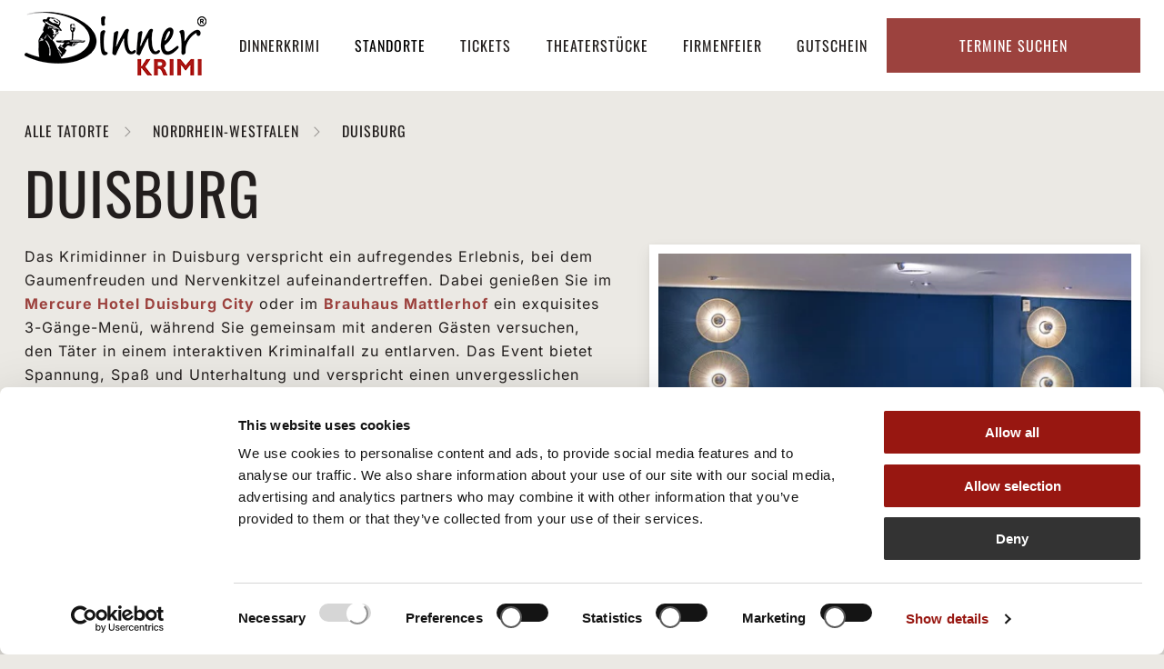

--- FILE ---
content_type: text/html; charset=utf-8
request_url: https://www.dinnerkrimi.de/krimidinner-standorte/duisburg
body_size: 14757
content:
<!DOCTYPE html>
<html lang="de">
<head>

<meta charset="utf-8">
<!-- 
	This website is powered by TYPO3 - inspiring people to share!
	TYPO3 is a free open source Content Management Framework initially created by Kasper Skaarhoj and licensed under GNU/GPL.
	TYPO3 is copyright 1998-2026 of Kasper Skaarhoj. Extensions are copyright of their respective owners.
	Information and contribution at https://typo3.org/
-->



<title>Krimidinner Duisburg | Dinnerkrimi</title>
<meta name="generator" content="TYPO3 CMS">
<meta name="description" content="Krimidinner Duisburg: kulinarische Sensation ✓ unvergessliches Erlebnis ✓ spannendes Theaterstück ✓ Jetzt schnell Karten kaufen! Das Kriminal Dinner">
<meta property="og:type" content="website">
<meta property="og:site_name" content="Dinnerkrimi">
<meta name="twitter:card" content="summary">




<script src="https://code.jquery.com/jquery-3.3.1.min.js"></script>


<meta name="format-detection" content="telephone=no">
        <link rel="apple-touch-icon" sizes="180x180" href="/_assets/2b493fb9b272312c8d01448bc9c10dc5/_LAYOUT/work/resources/Icon/dinnerkrimi/apple-touch-icon.png">
        <link rel="icon" type="image/png" sizes="32x32" href="/_assets/2b493fb9b272312c8d01448bc9c10dc5/_LAYOUT/work/resources/Icon/dinnerkrimi/favicon-32x32.png">
        <link rel="icon" type="image/png" sizes="16x16" href="/_assets/2b493fb9b272312c8d01448bc9c10dc5/_LAYOUT/work/resources/Icon/dinnerkrimi/favicon-16x16.png">
        <link rel="manifest" href="/_assets/2b493fb9b272312c8d01448bc9c10dc5/_LAYOUT/work/resources/Icon/dinnerkrimi/site.webmanifest">
        
        <link rel="mask-icon" href="/_assets/2b493fb9b272312c8d01448bc9c10dc5/_LAYOUT/work/resources/Icon/dinnerkrimi/safari-pinned-tab.svg" color="#5bbad5">
        <link rel="shortcut icon" href="/_assets/2b493fb9b272312c8d01448bc9c10dc5/_LAYOUT/work/resources/Icon/dinnerkrimi/favicon.ico">
        <meta name="msapplication-TileColor" content="#da532c">
        <meta name="msapplication-config" content="/_assets/2b493fb9b272312c8d01448bc9c10dc5/_LAYOUT/work/resources/Icon/dinnerkrimi/browserconfig.xml">
        <meta name="theme-color" content="#ffffff">

        <meta name="viewport" content="width=device-width, initial-scale=1" />
  <style>#CookieBox .cookie-info td </style><!-- Google Tag Manager -->
<script>(function(w,d,s,l,i){w[l]=w[l]||[];w[l].push({'gtm.start':
new Date().getTime(),event:'gtm.js'});var f=d.getElementsByTagName(s)[0],
j=d.createElement(s),dl=l!='dataLayer'?'&l='+l:'';j.async=true;j.src=
'https://www.googletagmanager.com/gtm.js?id='+i+dl;f.parentNode.insertBefore(j,f);
})(window,document,'script','dataLayer','GTM-5BMMMQZ');</script>
<!-- End Google Tag Manager --><style>#CookieBox .cookie-info td {color:#000;}</style>
   <style>@import url("https://fonts.googleapis.com/css?family=Oswald:200,400,700") all;</style>
<link rel="canonical" href="https://www.dinnerkrimi.de/krimidinner-standorte/duisburg"/>
<!--###POSTJSMARKER###-->
</head>
<body>
<!-- Google Tag Manager (noscript) --><noscript><iframe src="https://www.googletagmanager.com/ns.html?id=GTM-5BMMMQZ" height="0" width="0" style="display:none;visibility:hidden"></iframe></noscript><!-- End Google Tag Manager (noscript) -->


        <div class="base-body-wrapper-outer">
    



<div class="base-body-wrapper-inner">
    <div class="base-header-wrapper-outer">
        <div class="base-header-wrapper-inner">
            

            

            
                    
    <div id="slide-out" class="sidenav">
        <ul class="sidenav-navi">
            
                <li>
                    <a data-target='161' href="/krimidinner" target="" class="dropdown-trigger-inactive " data-target='dropdown161'><span>Dinnerkrimi</span></a>     
                </li>
            
                <li>
                    <a  href="/krimidinner-standorte" target="" class=" active" data-target='dropdown160'><span>Standorte</span></a>     
                </li>
            
                <li>
                    <a  href="/krimidinner-veranstaltungen" target="" class=" " data-target='dropdown159'><span>Tickets</span></a>     
                </li>
            
                <li>
                    <a  href="/krimidinner-theaterstuecke" target="" class=" " data-target='dropdown158'><span>Theaterstücke</span></a>     
                </li>
            
                <li>
                    <a data-target='190' href="/krimidinner-firmenevents" target="" class="dropdown-trigger-inactive " data-target='dropdown190'><span>Firmenfeier</span></a>     
                </li>
            
                <li>
                    <a  href="/dinnerkrimi-gutschein" target="" class=" " data-target='dropdown156'><span>Gutschein</span></a>     
                </li>
            
        </ul>
    </div>

    <div class="navbar-fixed">
        <nav class="header-navigation-top">
        <div class="navigation-top-container">
            <div class="sidebar-main show-on large-and-less"> 
                <a href="#" data-target="slide-out" class="sidenav-trigger button-collapse show-on large-and-less"><i class="material-icons">menu</i></a>
            </div>

            <div class="logo">
                <div class="logo-container">
                    <a href="/" class="logo-image" title="Zur Startseite"><img class="lazy" src="/fileadmin/content/logo-dinner-krimi.png" alt="Das Dinnerkrimi Logo"></a>
                </div>
            </div>
            
            <ul class="top-main show-on default-and-more">
                
                    <li>
                        <a data-target='161' href="/krimidinner" target="" class="dropdown-trigger-inactive " data-target='dropdown161'><span>Dinnerkrimi</span></a>          
                    </li>
                
                    <li>
                        <a  href="/krimidinner-standorte" target="" class=" active" data-target='dropdown160'><span>Standorte</span></a>          
                    </li>
                
                    <li>
                        <a  href="/krimidinner-veranstaltungen" target="" class=" " data-target='dropdown159'><span>Tickets</span></a>          
                    </li>
                
                    <li>
                        <a  href="/krimidinner-theaterstuecke" target="" class=" " data-target='dropdown158'><span>Theaterstücke</span></a>          
                    </li>
                
                    <li>
                        <a data-target='190' href="/krimidinner-firmenevents" target="" class="dropdown-trigger-inactive " data-target='dropdown190'><span>Firmenfeier</span></a>          
                    </li>
                
                    <li>
                        <a  href="/dinnerkrimi-gutschein" target="" class=" " data-target='dropdown156'><span>Gutschein</span></a>          
                    </li>
                
            </ul>
            
            <div class="top-right">
                <div class="tickets-container" id="tickets-option">
                    <div class="tickets-btn">
                        <span class="devide"></span>
                    </div>
                    Termine&nbsp;suchen
                </div>
            </div>
        </div>
        <div class="tickets-dropdown" >
            <div class="tickets-dropdown-container">
                <div class="tickets-container-search">

                    

                    <form method="post" action='/krimidinner-veranstaltungen?tx_fmevents_locations%5Baction%5D=list&amp;tx_fmevents_locations%5Bcontroller%5D=termine&amp;cHash=92b65887696dc7203579be57ce4d4ce0' >

                        <div class="date-block">
                            <div class="input-field">
                                <input type="text" name="tx_fmevents_events[radius-search][start]"  id="date-from" class="dates default-value datepicker" value="" />
                                <label for="date-start">Zeitraum Beginn:</label>
                            </div>
                            <div class="spacer"></div>
                            <div class="input-field">
                                <input type="text"  name="tx_fmevents_events[radius-search][until]"  id="date-until" class="dates default-value datepicker" value="" />
                                <label for="date-until">Zeitraum Ende:</label>
                            </div>
                        <div class="spacer"></div>
                        </div>
                        <div class="date-block">
                            <div class="input-field">
                                <input type="text"  name="tx_fmevents_events[radius-search][location]"  id="city" class="default-value" value="" />
                                <label for="city">Ort oder PLZ:</label>
                            </div>
                            <div class="spacer"></div>
                            <div class="input-field">
                                <button type="submit" class="btn-marker btn-black">Jetzt suchen</button>
                            </div>
                        </div>

                    </form>
                </div>
                <div class="tickets-container-menu">
                    <div class="menu-point">
                        <a class="btn-marker btn-black" href="/dinnerkrimi-gutschein">Gutschein kaufen</a>
                    <div class="menu-point">
                    </div>
                        <a class="btn-marker btn-black" href="/krimidinner-veranstaltungen">Tickets kaufen</a>
                    </div>
                    
                </div>
            </div>
        </div>
    </nav> 
    </div>

<!--                            <img class="ui-datepicker-trigger" src="/typo3conf/ext/template/Resources/Public/Images/calendar-icon.svg" alt="Select date" title="Select date">-->

                
        </div>
    </div>

    <div class="base-content-wrapper-outer">
        <div class="base-content-wrapper-inner">
             
    
    

            <div id="c1036" class="frame frame-default frame-type-list frame-layout-0">
                
                
                    



                
                
                    



                
                

    
        
	<div class="tx-fm-events">
		
    <!--Templates/Locations/Show-->
    <section class="locations-show LocationsCitiesAction">
        <div class="locations-show-navigation">
            <a class="btn-marker locations-show-marker" href="/krimidinner-standorte">
                <span> Alle Tatorte</span>
            </a>
            <a class="btn-marker locations-show-marker" href="/krimidinner-standorte/nordrhein-westfalen">
                <span>Nordrhein-Westfalen</span>
            </a>
            <div class="btn-marker locations-show-marker">
                <span>Duisburg</span>
            </div>
        </div>
        <div class="locations-show-container">
            <h1> Duisburg</h1>
<div class="locations-info">
    <div class="locations-info-text">
        <div class="info-text-text">
            <p>Das Krimidinner in Duisburg verspricht ein aufregendes Erlebnis, bei dem Gaumenfreuden und Nervenkitzel aufeinandertreffen. Dabei genießen Sie im <a href="/krimidinner-standorte/duisburg/mercure-hotel-duisburg-city"><strong>Mercure Hotel Duisburg City</strong></a><strong> </strong>oder im <a href="/krimidinner-standorte/duisburg/brauhaus-mattlerhof"><strong>Brauhaus Mattlerhof</strong></a> ein exquisites 3-Gänge-Menü, während Sie gemeinsam mit anderen Gästen versuchen, den Täter in einem interaktiven Kriminalfall zu entlarven. Das Event bietet Spannung, Spaß und Unterhaltung und verspricht einen unvergesslichen Abend voller Geheimnisse und Rätsel.</p>
<p>&nbsp;</p>
        </div>
    </div>
    <div class="locations-info-bilder">
        <div class="carousel-container">
    <div class="images carousel carousel-slider">
        
            <div class="carousel-item">
                <img src="/fileadmin/content/Krimidinner_locationbilder/D/duisburg/mercure-hotel/krimidinner-duisburg-mercure-hotel-03.jpg" width="540" height="400" alt="Einladender Gastraum Mercure Hotel" title="Elegantes Ambiente beim Krimidinner Duisburg im Mercure Hotel Duisburg City" />
            </div>
        
            <div class="carousel-item">
                <img src="/fileadmin/content/locationbilder/D/duisburg/mattlerhof/krimidinner-duisburg-mattlerhof-02.jpg" width="540" height="400" alt="Toll gedeckte Tische beim Krimidinner im Mattlerhof in Duisburg" title="Krimidinner Mattlerhof" />
            </div>
        
    </div>
    
        <div class="slider-arr prev"></div>
        <div class="slider-arr next"></div>
    
</div>
    </div>
</div>

        </div>
    </section>
    <section class="termin-list">
        <div class="termin-list-container locationsCitiesTemplate">
            <!--Partials/Termine/Liste-->
        
                

                
                    
                    
    <!--Partials/Termine/ListElement-->
    <div class="list-termin-item"  itemtype="http://schema.org/FoodEvent" data-uid="32552">
        <div class="termin-time">
            <span class="time-code">Samstag</span>
            <span class="time-date">
                <time itemprop="startDate" datetime='2026-03-07T19:00:00+00:00">'>
                    07.03.2026 |
                    19:00 uhr
                </time>
            </span>
            
            
        </div>


        
            <div class="termin-image">
                

                    <a itemprop="url" class="location-title" title="Zum Krimidinner &#039;Sherlock Holmes und der vergiftete Rievkooche (Reibekuchen)&#039;" href="/krimidinner-theaterstuecke/sherlock-holmes-und-der-vergiftete-rievkooche-reibekuchen">
                        <img src="/fileadmin/_processed_/f/4/csm_krimidinner-sherlock-holmes-und-die-vergiftete-maultaeschlesupp-ts-02_b0f2030b88.jpg" width="162" height="120" alt="Voller Durchblick mit der Lupe - Sherlock Holmes und Dr. Watson schauen genau hin mit einer Lupe." title="Krimidinner Sherlock Holmes und die vergiftete Maultäschlesupp - Theaterstück" />
                    </a>
                    
                
            </div>
        

        <div class="termin-location">
            <div class="location-address">
                <div class="address-block" itemtype="http://schema.org/Place">
                    
                        

                                <a itemprop="url" class="location-title" title="Zum Krimidinner &#039;Sherlock Holmes und der vergiftete Rievkooche (Reibekuchen)&#039;" href="/krimidinner-theaterstuecke/sherlock-holmes-und-der-vergiftete-rievkooche-reibekuchen">
                                    <span itemprop="name">Sherlock Holmes und der vergiftete Rievkooche (Reibekuchen)</span>
                                    <meta itemprop="name" content="Sherlock Holmes und der vergiftete Rievkooche (Reibekuchen)">
                                </a>

                            
                    
                    <a title="Mehr Informationen zum &#039;Brauhaus Mattlerhof&#039;" href="/krimidinner-standorte/duisburg/brauhaus-mattlerhof">

                        
                            Brauhaus Mattlerhof <br/>
                        
                        
                        Wehoferstraße 42 <br>
                        47169 Duisburg
                    </a>

                    <meta itemprop="address" content="Duisburg">
                </div>

                <a href="https://maps.google.de/maps?q=Wehoferstraße 42  47169 Duisburg"
                    class="pin-icon" target="_blank"
                    title='Auf GoogleMaps anzeigen'
                    >
                    <svg width="20" height="27" viewBox="0 0 20 27" fill="none" xmlns="http://www.w3.org/2000/svg">
                        <path d="M8.53125 25.6407C5.89062 22.34 0 14.4689 0 10.0001C0 4.61731 4.31641 0.250122 9.75 0.250122C15.1328 0.250122 19.5 4.61731 19.5 10.0001C19.5 14.4689 13.5586 22.34 10.918 25.6407C10.3086 26.4025 9.14062 26.4025 8.53125 25.6407ZM9.75 13.2501C11.5273 13.2501 13 11.8282 13 10.0001C13 8.22278 11.5273 6.75012 9.75 6.75012C7.92188 6.75012 6.5 8.22278 6.5 10.0001C6.5 11.8282 7.92188 13.2501 9.75 13.2501Z" fill="#9C423E"/>
                    </svg>
                </a>
            </div>

        </div>
        <div class="termin-price">
            
                
                        94,90 €
                    
            

            

            
        </div>


        

                <div class="termin-buy" data-terminuid="32552">
                    <div class="address-block">
                        
                                









        <a class="btn-detail" title="Mehr Informationen zum &#039;Brauhaus Mattlerhof&#039;" target="_blank" href="https://www.das-kriminal-dinner.de/ticket/duisburg/brauhaus-mattlerhof/32538?showLayer=show&amp;cHash=f60ea0e3bea351c8ec4e6372986b9d2d">Tickets kaufen
        </a>
        
    


                            
                    </div>
                </div>


            


    </div>


                
                    
                    
    <!--Partials/Termine/ListElement-->
    <div class="list-termin-item"  itemtype="http://schema.org/FoodEvent" data-uid="32131">
        <div class="termin-time">
            <span class="time-code">Freitag</span>
            <span class="time-date">
                <time itemprop="startDate" datetime='2026-03-13T19:00:00+00:00">'>
                    13.03.2026 |
                    19:00 uhr
                </time>
            </span>
            
            
        </div>


        
            <div class="termin-image">
                

                    <a itemprop="url" class="location-title" title="Zum Krimidinner &#039;Prêt-à-morter - Der letzte Schrei&#039;" href="/krimidinner-theaterstuecke/pret-a-morter-der-letzte-schrei">
                        <img src="/fileadmin/_processed_/f/f/csm_Der-letzte-Schrei-Website_7c2152126f.jpg" width="162" height="120" alt="Eine Modeschöpferin steht entsetzt auf der Bühne" title="Prêt-à-morter - Der letzte Schrei" />
                    </a>
                    
                
            </div>
        

        <div class="termin-location">
            <div class="location-address">
                <div class="address-block" itemtype="http://schema.org/Place">
                    
                        

                                <a itemprop="url" class="location-title" title="Zum Krimidinner &#039;Prêt-à-morter - Der letzte Schrei&#039;" href="/krimidinner-theaterstuecke/pret-a-morter-der-letzte-schrei">
                                    <span itemprop="name">Prêt-à-morter - Der letzte Schrei</span>
                                    <meta itemprop="name" content="Prêt-à-morter - Der letzte Schrei">
                                </a>

                            
                    
                    <a title="Mehr Informationen zum &#039;Brauhaus Mattlerhof&#039;" href="/krimidinner-standorte/duisburg/brauhaus-mattlerhof">

                        
                            Brauhaus Mattlerhof <br/>
                        
                        
                        Wehoferstraße 42 <br>
                        47169 Duisburg
                    </a>

                    <meta itemprop="address" content="Duisburg">
                </div>

                <a href="https://maps.google.de/maps?q=Wehoferstraße 42  47169 Duisburg"
                    class="pin-icon" target="_blank"
                    title='Auf GoogleMaps anzeigen'
                    >
                    <svg width="20" height="27" viewBox="0 0 20 27" fill="none" xmlns="http://www.w3.org/2000/svg">
                        <path d="M8.53125 25.6407C5.89062 22.34 0 14.4689 0 10.0001C0 4.61731 4.31641 0.250122 9.75 0.250122C15.1328 0.250122 19.5 4.61731 19.5 10.0001C19.5 14.4689 13.5586 22.34 10.918 25.6407C10.3086 26.4025 9.14062 26.4025 8.53125 25.6407ZM9.75 13.2501C11.5273 13.2501 13 11.8282 13 10.0001C13 8.22278 11.5273 6.75012 9.75 6.75012C7.92188 6.75012 6.5 8.22278 6.5 10.0001C6.5 11.8282 7.92188 13.2501 9.75 13.2501Z" fill="#9C423E"/>
                    </svg>
                </a>
            </div>

        </div>
        <div class="termin-price">
            
                
                        94,90 €
                    
            

            

            
        </div>


        

                <div class="termin-buy" data-terminuid="32131">
                    <div class="address-block">
                        
                                









        <a class="btn-detail" title="Mehr Informationen zum &#039;Brauhaus Mattlerhof&#039;" target="_blank" href="https://www.das-kriminal-dinner.de/ticket/duisburg/brauhaus-mattlerhof/32129?showLayer=show&amp;cHash=f60ea0e3bea351c8ec4e6372986b9d2d">Tickets kaufen
        </a>
        
    


                            
                    </div>
                </div>


            


    </div>


                
                    
                    
    <!--Partials/Termine/ListElement-->
    <div class="list-termin-item"  itemtype="http://schema.org/FoodEvent" data-uid="30083">
        <div class="termin-time">
            <span class="time-code">Samstag</span>
            <span class="time-date">
                <time itemprop="startDate" datetime='2026-04-18T19:00:00+00:00">'>
                    18.04.2026 |
                    19:00 uhr
                </time>
            </span>
            
            
        </div>


        
            <div class="termin-image">
                

                    <a itemprop="url" class="location-title" title="Zum Krimidinner &#039;Prêt-à-morter - Der letzte Schrei&#039;" href="/krimidinner-theaterstuecke/pret-a-morter-der-letzte-schrei">
                        <img src="/fileadmin/_processed_/f/f/csm_Der-letzte-Schrei-Website_7c2152126f.jpg" width="162" height="120" alt="Eine Modeschöpferin steht entsetzt auf der Bühne" title="Prêt-à-morter - Der letzte Schrei" />
                    </a>
                    
                
            </div>
        

        <div class="termin-location">
            <div class="location-address">
                <div class="address-block" itemtype="http://schema.org/Place">
                    
                        

                                <a itemprop="url" class="location-title" title="Zum Krimidinner &#039;Prêt-à-morter - Der letzte Schrei&#039;" href="/krimidinner-theaterstuecke/pret-a-morter-der-letzte-schrei">
                                    <span itemprop="name">Prêt-à-morter - Der letzte Schrei</span>
                                    <meta itemprop="name" content="Prêt-à-morter - Der letzte Schrei">
                                </a>

                            
                    
                    <a title="Mehr Informationen zum &#039;Mercure Hotel Duisburg City&#039;" href="/krimidinner-standorte/duisburg/mercure-hotel-duisburg-city">

                        
                            Mercure Hotel Duisburg City <br/>
                        
                        
                        Landfermannstr. 20 <br>
                        47051 Duisburg
                    </a>

                    <meta itemprop="address" content="Duisburg">
                </div>

                <a href="https://maps.google.de/maps?q=Landfermannstr. 20  47051 Duisburg"
                    class="pin-icon" target="_blank"
                    title='Auf GoogleMaps anzeigen'
                    >
                    <svg width="20" height="27" viewBox="0 0 20 27" fill="none" xmlns="http://www.w3.org/2000/svg">
                        <path d="M8.53125 25.6407C5.89062 22.34 0 14.4689 0 10.0001C0 4.61731 4.31641 0.250122 9.75 0.250122C15.1328 0.250122 19.5 4.61731 19.5 10.0001C19.5 14.4689 13.5586 22.34 10.918 25.6407C10.3086 26.4025 9.14062 26.4025 8.53125 25.6407ZM9.75 13.2501C11.5273 13.2501 13 11.8282 13 10.0001C13 8.22278 11.5273 6.75012 9.75 6.75012C7.92188 6.75012 6.5 8.22278 6.5 10.0001C6.5 11.8282 7.92188 13.2501 9.75 13.2501Z" fill="#9C423E"/>
                    </svg>
                </a>
            </div>

        </div>
        <div class="termin-price">
            
                
                        89,90 €
                    
            

            

            
        </div>


        

                <div class="termin-buy" data-terminuid="30083">
                    <div class="address-block">
                        
                                









        <a class="btn-detail" title="Mehr Informationen zum &#039;Mercure Hotel Duisburg City&#039;" target="_blank" href="https://www.das-kriminal-dinner.de/ticket/duisburg/mercure-hotel-duisburg-city/30076?showLayer=show&amp;cHash=f60ea0e3bea351c8ec4e6372986b9d2d">Tickets kaufen
        </a>
        
    


                            
                    </div>
                </div>


            


    </div>


                
                    
                    
    <!--Partials/Termine/ListElement-->
    <div class="list-termin-item"  itemtype="http://schema.org/FoodEvent" data-uid="32132">
        <div class="termin-time">
            <span class="time-code">Freitag</span>
            <span class="time-date">
                <time itemprop="startDate" datetime='2026-05-29T19:00:00+00:00">'>
                    29.05.2026 |
                    19:00 uhr
                </time>
            </span>
            
            
        </div>


        
            <div class="termin-image">
                

                    <a itemprop="url" class="location-title" title="Zum Krimidinner &#039;Und raus bist du&#039;" href="/krimidinner-theaterstuecke/und-raus-bist-du">
                        <img src="/fileadmin/_processed_/3/d/csm_krimidinner-und-raus-bist-du-01_f26b2ae465.jpg" width="162" height="120" alt="" />
                    </a>
                    
                
            </div>
        

        <div class="termin-location">
            <div class="location-address">
                <div class="address-block" itemtype="http://schema.org/Place">
                    
                        

                                <a itemprop="url" class="location-title" title="Zum Krimidinner &#039;Und raus bist du&#039;" href="/krimidinner-theaterstuecke/und-raus-bist-du">
                                    <span itemprop="name">Und raus bist du</span>
                                    <meta itemprop="name" content="Und raus bist du">
                                </a>

                            
                    
                    <a title="Mehr Informationen zum &#039;Brauhaus Mattlerhof&#039;" href="/krimidinner-standorte/duisburg/brauhaus-mattlerhof">

                        
                            Brauhaus Mattlerhof <br/>
                        
                        
                        Wehoferstraße 42 <br>
                        47169 Duisburg
                    </a>

                    <meta itemprop="address" content="Duisburg">
                </div>

                <a href="https://maps.google.de/maps?q=Wehoferstraße 42  47169 Duisburg"
                    class="pin-icon" target="_blank"
                    title='Auf GoogleMaps anzeigen'
                    >
                    <svg width="20" height="27" viewBox="0 0 20 27" fill="none" xmlns="http://www.w3.org/2000/svg">
                        <path d="M8.53125 25.6407C5.89062 22.34 0 14.4689 0 10.0001C0 4.61731 4.31641 0.250122 9.75 0.250122C15.1328 0.250122 19.5 4.61731 19.5 10.0001C19.5 14.4689 13.5586 22.34 10.918 25.6407C10.3086 26.4025 9.14062 26.4025 8.53125 25.6407ZM9.75 13.2501C11.5273 13.2501 13 11.8282 13 10.0001C13 8.22278 11.5273 6.75012 9.75 6.75012C7.92188 6.75012 6.5 8.22278 6.5 10.0001C6.5 11.8282 7.92188 13.2501 9.75 13.2501Z" fill="#9C423E"/>
                    </svg>
                </a>
            </div>

        </div>
        <div class="termin-price">
            
                
                        94,90 €
                    
            

            

            
        </div>


        

                <div class="termin-buy" data-terminuid="32132">
                    <div class="address-block">
                        
                                









        <a class="btn-detail" title="Mehr Informationen zum &#039;Brauhaus Mattlerhof&#039;" target="_blank" href="https://www.das-kriminal-dinner.de/ticket/duisburg/brauhaus-mattlerhof/32130?showLayer=show&amp;cHash=f60ea0e3bea351c8ec4e6372986b9d2d">Tickets kaufen
        </a>
        
    


                            
                    </div>
                </div>


            


    </div>


                

                
                    
            

        </div>
    </section>
    <section class="city-info">
        <div class="city-info-container">
            <h3>Entdecke die Vielfalt einer faszinierenden Stadt</h3>
<p>Willkommen in Duisburg! Die facettenreiche Stadt am Rhein vereint Geschichte, Kultur und moderne Entwicklung auf einzigartige Weise. Entdecke mit uns die spannendsten Sehenswürdigkeiten und Aktivitäten, die Duisburg zu bieten hat.</p>
<h3>Duisburg: Eine Stadt mit historischem Charme</h3>
<p>Duisburg kann auf eine lange Geschichte zurückblicken und begeistert Besucher mit ihrem historischen Charme. Die beeindruckende Duisburger Innenstadt bietet zahlreiche architektonische Schätze, darunter das imposante Rathaus, das bereits im 16. Jahrhundert erbaut wurde. Ein Spaziergang entlang der schmalen Gassen und malerischen Plätze führt dich zurück in vergangene Zeiten und lässt dich die Geschichte der Stadt hautnah erleben.</p>
<h3>Kulturelle Highlights in Duisburg</h3>
<p>Kulturbegeisterte kommen in Duisburg voll auf ihre Kosten. Besuche das Lehmbruck Museum, benannt nach dem berühmten Bildhauer Wilhelm Lehmbruck, das eine beeindruckende Sammlung moderner Skulpturen beherbergt. Ebenso lohnenswert ist ein Besuch des Landschaftsparks Duisburg-Nord, der in einem ehemaligen Hüttenwerk entstanden ist und heute als einzigartiges Industriedenkmal gilt. Hier erwarten dich Kunstinstallationen, Klettergärten und atemberaubende Ausblicke von der Hochofenaussichtsplattform. Die Stadt Duisburg ist nicht nur von beeindruckender Industriekultur geprägt, sondern bietet auch zahlreiche Möglichkeiten zur Entspannung und Erholung. Der Rheinpark mit seinem Japanischen Garten ist ein beliebtes Ausflugsziel für Jung und Alt. Spaziere entlang des Rheinufers oder miete ein Tretboot, um die Stadt aus einer anderen Perspektive zu erleben. Auch der Duisburger Zoo ist einen Besuch wert und lockt mit einer vielfältigen Tierwelt. Duisburg ist auch für seine lebendige Veranstaltungsszene bekannt. Ob Konzerte, Festivals oder kulturelle Events – hier ist für jeden Geschmack etwas dabei. Besonders beliebt ist das jährliche "Duisburger Stadtfest", das zahlreiche Besucher aus nah und fern anzieht und mit einem vielfältigen Programm begeistert.</p>
<h3>Krimidinner Duisburg - Mörder auf der Flucht</h3>
<p>Sobald das Krimidinner beginnt, wirst du Teil einer aufregenden Geschichte, die sich vor deinen Augen entfaltet. Jeder Gast verkörpert eine Rolle und erhält Informationen über seine Figur, ihre Beziehungen und mögliche Motive. Während des Dinners werden Hinweise und Indizien enthüllt, die es zu analysieren und zu kombinieren gilt. Tausche dich mit den anderen Gästen aus, stelle Fragen und versuche, den Täter zu entlarven. Doch sei vorsichtig, denn nicht alles ist so, wie es scheint.</p>
        </div>
    </section>


	</div>

    


                
                    



                
                
                    



                
            </div>

        


    

            <div id="c1104" class="frame frame-default frame-type-list frame-layout-0">
                
                
                    



                
                
                    

	



                
                

    
        
	<div class="tx-fm-events">
		
    

    <section class="locations-list">
        <div class="locations-list-container">
            <h4>Dinnerkrimi - Das Original in Ihrer Stadt</h4>
            <div class="city-list">
                <ul>
                    
                        
                            <li class="city-liste-buchstabe">a</li>
                            
                                <li class="city-liste-city">

                                    <div class="details"><a title="zur Location " href="/krimidinner-standorte/aachen">Krimidinner Aachen</a></div>
                                </li>
                            
                                <li class="city-liste-city">

                                    <div class="details"><a title="zur Location " href="/krimidinner-standorte/aalen">Krimidinner Aalen</a></div>
                                </li>
                            
                                <li class="city-liste-city">

                                    <div class="details"><a title="zur Location " href="/krimidinner-standorte/aarau-ch">Krimidinner Aarau (CH)</a></div>
                                </li>
                            
                                <li class="city-liste-city">

                                    <div class="details"><a title="zur Location " href="/krimidinner-standorte/abensberg">Krimidinner Abensberg</a></div>
                                </li>
                            
                                <li class="city-liste-city">

                                    <div class="details"><a title="zur Location " href="/krimidinner-standorte/achern">Krimidinner Achern</a></div>
                                </li>
                            
                                <li class="city-liste-city">

                                    <div class="details"><a title="zur Location " href="/krimidinner-standorte/adelsried">Krimidinner Adelsried</a></div>
                                </li>
                            
                                <li class="city-liste-city">

                                    <div class="details"><a title="zur Location " href="/krimidinner-standorte/ahrensburg">Krimidinner Ahrensburg</a></div>
                                </li>
                            
                                <li class="city-liste-city">

                                    <div class="details"><a title="zur Location " href="/krimidinner-standorte/aichach">Krimidinner Aichach</a></div>
                                </li>
                            
                                <li class="city-liste-city">

                                    <div class="details"><a title="zur Location " href="/krimidinner-standorte/albstadt">Krimidinner Albstadt</a></div>
                                </li>
                            
                                <li class="city-liste-city">

                                    <div class="details"><a title="zur Location " href="/krimidinner-standorte/alsfeld">Krimidinner Alsfeld</a></div>
                                </li>
                            
                                <li class="city-liste-city">

                                    <div class="details"><a title="zur Location " href="/krimidinner-standorte/altomuenster">Krimidinner Altomünster</a></div>
                                </li>
                            
                                <li class="city-liste-city">

                                    <div class="details"><a title="zur Location " href="/krimidinner-standorte/amberg">Krimidinner Amberg</a></div>
                                </li>
                            
                                <li class="city-liste-city">

                                    <div class="details"><a title="zur Location " href="/krimidinner-standorte/ankum">Krimidinner Ankum</a></div>
                                </li>
                            
                                <li class="city-liste-city">

                                    <div class="details"><a title="zur Location " href="/krimidinner-standorte/ansbach">Krimidinner Ansbach</a></div>
                                </li>
                            
                                <li class="city-liste-city">

                                    <div class="details"><a title="zur Location " href="/krimidinner-standorte/aschaffenburg">Krimidinner Aschaffenburg</a></div>
                                </li>
                            
                                <li class="city-liste-city">

                                    <div class="details"><a title="zur Location " href="/krimidinner-standorte/augsburg">Krimidinner Augsburg</a></div>
                                </li>
                            
                        
                    
                        
                            <li class="city-liste-buchstabe">b</li>
                            
                                <li class="city-liste-city">

                                    <div class="details"><a title="zur Location " href="/krimidinner-standorte/backnang">Krimidinner Backnang</a></div>
                                </li>
                            
                                <li class="city-liste-city">

                                    <div class="details"><a title="zur Location " href="/krimidinner-standorte/bad-aibling">Krimidinner Bad Aibling</a></div>
                                </li>
                            
                                <li class="city-liste-city">

                                    <div class="details"><a title="zur Location " href="/krimidinner-standorte/bad-belzig">Krimidinner Bad Belzig</a></div>
                                </li>
                            
                                <li class="city-liste-city">

                                    <div class="details"><a title="zur Location " href="/krimidinner-standorte/bad-bevensen">Krimidinner Bad Bevensen</a></div>
                                </li>
                            
                                <li class="city-liste-city">

                                    <div class="details"><a title="zur Location " href="/krimidinner-standorte/bad-boll">Krimidinner Bad Boll</a></div>
                                </li>
                            
                                <li class="city-liste-city">

                                    <div class="details"><a title="zur Location " href="/krimidinner-standorte/bad-doberan">Krimidinner Bad Doberan</a></div>
                                </li>
                            
                                <li class="city-liste-city">

                                    <div class="details"><a title="zur Location " href="/krimidinner-standorte/bad-duerkheim">Krimidinner Bad Dürkheim</a></div>
                                </li>
                            
                                <li class="city-liste-city">

                                    <div class="details"><a title="zur Location " href="/krimidinner-standorte/bad-duerrheim">Krimidinner Bad Dürrheim</a></div>
                                </li>
                            
                                <li class="city-liste-city">

                                    <div class="details"><a title="zur Location " href="/krimidinner-standorte/bad-essen">Krimidinner Bad Essen</a></div>
                                </li>
                            
                                <li class="city-liste-city">

                                    <div class="details"><a title="zur Location " href="/krimidinner-standorte/bad-goegging">Krimidinner Bad Gögging</a></div>
                                </li>
                            
                                <li class="city-liste-city">

                                    <div class="details"><a title="zur Location " href="/krimidinner-standorte/bad-griesbach">Krimidinner Bad Griesbach</a></div>
                                </li>
                            
                                <li class="city-liste-city">

                                    <div class="details"><a title="zur Location " href="/krimidinner-standorte/bad-groenenbach">Krimidinner Bad Grönenbach</a></div>
                                </li>
                            
                                <li class="city-liste-city">

                                    <div class="details"><a title="zur Location " href="/krimidinner-standorte/bad-harzburg">Krimidinner Bad Harzburg</a></div>
                                </li>
                            
                                <li class="city-liste-city">

                                    <div class="details"><a title="zur Location " href="/krimidinner-standorte/bad-herrenalb">Krimidinner Bad Herrenalb</a></div>
                                </li>
                            
                                <li class="city-liste-city">

                                    <div class="details"><a title="zur Location " href="/krimidinner-standorte/bad-hersfeld">Krimidinner Bad Hersfeld</a></div>
                                </li>
                            
                                <li class="city-liste-city">

                                    <div class="details"><a title="zur Location " href="/krimidinner-standorte/bad-homburg">Krimidinner Bad Homburg</a></div>
                                </li>
                            
                                <li class="city-liste-city">

                                    <div class="details"><a title="zur Location " href="/krimidinner-standorte/bad-kissingen">Krimidinner Bad Kissingen</a></div>
                                </li>
                            
                                <li class="city-liste-city">

                                    <div class="details"><a title="zur Location " href="/krimidinner-standorte/bad-kreuznach">Krimidinner Bad Kreuznach</a></div>
                                </li>
                            
                                <li class="city-liste-city">

                                    <div class="details"><a title="zur Location " href="/krimidinner-standorte/bad-krozingen">Krimidinner Bad Krozingen</a></div>
                                </li>
                            
                                <li class="city-liste-city">

                                    <div class="details"><a title="zur Location " href="/krimidinner-standorte/bad-mergentheim">Krimidinner Bad Mergentheim</a></div>
                                </li>
                            
                                <li class="city-liste-city">

                                    <div class="details"><a title="zur Location " href="/krimidinner-standorte/bad-nauheim">Krimidinner Bad Nauheim</a></div>
                                </li>
                            
                                <li class="city-liste-city">

                                    <div class="details"><a title="zur Location " href="/krimidinner-standorte/bad-oeynhausen">Krimidinner Bad Oeynhausen</a></div>
                                </li>
                            
                                <li class="city-liste-city">

                                    <div class="details"><a title="zur Location " href="/krimidinner-standorte/bad-rappenau">Krimidinner Bad Rappenau</a></div>
                                </li>
                            
                                <li class="city-liste-city">

                                    <div class="details"><a title="zur Location " href="/krimidinner-standorte/bad-reichenhall">Krimidinner Bad Reichenhall</a></div>
                                </li>
                            
                                <li class="city-liste-city">

                                    <div class="details"><a title="zur Location " href="/krimidinner-standorte/bad-saarow">Krimidinner Bad Saarow</a></div>
                                </li>
                            
                                <li class="city-liste-city">

                                    <div class="details"><a title="zur Location " href="/krimidinner-standorte/bad-saeckingen">Krimidinner Bad Säckingen</a></div>
                                </li>
                            
                                <li class="city-liste-city">

                                    <div class="details"><a title="zur Location " href="/krimidinner-standorte/bad-saulgau">Krimidinner Bad Saulgau</a></div>
                                </li>
                            
                                <li class="city-liste-city">

                                    <div class="details"><a title="zur Location " href="/krimidinner-standorte/bad-schoenborn">Krimidinner Bad Schönborn</a></div>
                                </li>
                            
                                <li class="city-liste-city">

                                    <div class="details"><a title="zur Location " href="/krimidinner-standorte/bad-toelz">Krimidinner Bad Tölz</a></div>
                                </li>
                            
                                <li class="city-liste-city">

                                    <div class="details"><a title="zur Location " href="/krimidinner-standorte/bad-waldsee">Krimidinner Bad Waldsee</a></div>
                                </li>
                            
                                <li class="city-liste-city">

                                    <div class="details"><a title="zur Location " href="/krimidinner-standorte/bad-zurzach-ch">Krimidinner Bad Zurzach (CH)</a></div>
                                </li>
                            
                                <li class="city-liste-city">

                                    <div class="details"><a title="zur Location " href="/krimidinner-standorte/baden-baden">Krimidinner Baden-Baden</a></div>
                                </li>
                            
                                <li class="city-liste-city">

                                    <div class="details"><a title="zur Location " href="/krimidinner-standorte/baiersbronn">Krimidinner Baiersbronn</a></div>
                                </li>
                            
                                <li class="city-liste-city">

                                    <div class="details"><a title="zur Location " href="/krimidinner-standorte/bamberg">Krimidinner Bamberg</a></div>
                                </li>
                            
                                <li class="city-liste-city">

                                    <div class="details"><a title="zur Location " href="/krimidinner-standorte/bargteheide">Krimidinner Bargteheide</a></div>
                                </li>
                            
                                <li class="city-liste-city">

                                    <div class="details"><a title="zur Location " href="/krimidinner-standorte/basel">Krimidinner Basel (CH)</a></div>
                                </li>
                            
                                <li class="city-liste-city">

                                    <div class="details"><a title="zur Location " href="/krimidinner-standorte/basthorst">Krimidinner Basthorst</a></div>
                                </li>
                            
                                <li class="city-liste-city">

                                    <div class="details"><a title="zur Location " href="/krimidinner-standorte/bautzen">Krimidinner Bautzen</a></div>
                                </li>
                            
                                <li class="city-liste-city">

                                    <div class="details"><a title="zur Location " href="/krimidinner-standorte/bayreuth">Krimidinner Bayreuth</a></div>
                                </li>
                            
                                <li class="city-liste-city">

                                    <div class="details"><a title="zur Location " href="/krimidinner-standorte/berlin">Krimidinner Berlin</a></div>
                                </li>
                            
                                <li class="city-liste-city">

                                    <div class="details"><a title="zur Location " href="/krimidinner-standorte/bern">Krimidinner Bern (CH)</a></div>
                                </li>
                            
                                <li class="city-liste-city">

                                    <div class="details"><a title="zur Location " href="/krimidinner-standorte/bernburg-saale">Krimidinner Bernburg (Saale)</a></div>
                                </li>
                            
                                <li class="city-liste-city">

                                    <div class="details"><a title="zur Location " href="/krimidinner-standorte/bernkastel">Krimidinner Bernkastel</a></div>
                                </li>
                            
                                <li class="city-liste-city">

                                    <div class="details"><a title="zur Location " href="/krimidinner-standorte/besigheim">Krimidinner Besigheim</a></div>
                                </li>
                            
                                <li class="city-liste-city">

                                    <div class="details"><a title="zur Location " href="/krimidinner-standorte/betzdorf">Krimidinner Betzdorf</a></div>
                                </li>
                            
                                <li class="city-liste-city">

                                    <div class="details"><a title="zur Location " href="/krimidinner-standorte/biberach">Krimidinner Biberach</a></div>
                                </li>
                            
                                <li class="city-liste-city">

                                    <div class="details"><a title="zur Location " href="/krimidinner-standorte/biel">Krimidinner Biel (CH)</a></div>
                                </li>
                            
                                <li class="city-liste-city">

                                    <div class="details"><a title="zur Location " href="/krimidinner-standorte/bielefeld">Krimidinner Bielefeld</a></div>
                                </li>
                            
                                <li class="city-liste-city">

                                    <div class="details"><a title="zur Location " href="/krimidinner-standorte/bingen">Krimidinner Bingen</a></div>
                                </li>
                            
                                <li class="city-liste-city">

                                    <div class="details"><a title="zur Location " href="/krimidinner-standorte/bitburg">Krimidinner Bitburg</a></div>
                                </li>
                            
                                <li class="city-liste-city">

                                    <div class="details"><a title="zur Location " href="/krimidinner-standorte/blankenfelde-mahlow">Krimidinner Blankenfelde-Mahlow</a></div>
                                </li>
                            
                                <li class="city-liste-city">

                                    <div class="details"><a title="zur Location " href="/krimidinner-standorte/blaubeuren">Krimidinner Blaubeuren</a></div>
                                </li>
                            
                                <li class="city-liste-city">

                                    <div class="details"><a title="zur Location " href="/krimidinner-standorte/blaustein">Krimidinner Blaustein</a></div>
                                </li>
                            
                                <li class="city-liste-city">

                                    <div class="details"><a title="zur Location " href="/krimidinner-standorte/boeblingen">Krimidinner Böblingen</a></div>
                                </li>
                            
                                <li class="city-liste-city">

                                    <div class="details"><a title="zur Location " href="/krimidinner-standorte/bocholt">Krimidinner Bocholt</a></div>
                                </li>
                            
                                <li class="city-liste-city">

                                    <div class="details"><a title="zur Location " href="/krimidinner-standorte/bochum">Krimidinner Bochum</a></div>
                                </li>
                            
                                <li class="city-liste-city">

                                    <div class="details"><a title="zur Location " href="/krimidinner-standorte/bogen">Krimidinner Bogen</a></div>
                                </li>
                            
                                <li class="city-liste-city">

                                    <div class="details"><a title="zur Location " href="/krimidinner-standorte/bonn">Krimidinner Bonn</a></div>
                                </li>
                            
                                <li class="city-liste-city">

                                    <div class="details"><a title="zur Location " href="/krimidinner-standorte/bonndorf-holzschlag">Krimidinner Bonndorf-Holzschlag</a></div>
                                </li>
                            
                                <li class="city-liste-city">

                                    <div class="details"><a title="zur Location " href="/krimidinner-standorte/braunschweig">Krimidinner Braunschweig</a></div>
                                </li>
                            
                                <li class="city-liste-city">

                                    <div class="details"><a title="zur Location " href="/krimidinner-standorte/bregenz">Krimidinner Bregenz (AT)</a></div>
                                </li>
                            
                                <li class="city-liste-city">

                                    <div class="details"><a title="zur Location " href="/krimidinner-standorte/bremen">Krimidinner Bremen</a></div>
                                </li>
                            
                                <li class="city-liste-city">

                                    <div class="details"><a title="zur Location " href="/krimidinner-standorte/bremerhaven">Krimidinner Bremerhaven</a></div>
                                </li>
                            
                                <li class="city-liste-city">

                                    <div class="details"><a title="zur Location " href="/krimidinner-standorte/bremervoerde">Krimidinner Bremervörde</a></div>
                                </li>
                            
                                <li class="city-liste-city">

                                    <div class="details"><a title="zur Location " href="/krimidinner-standorte/brienz">Krimidinner Brienz (CH)</a></div>
                                </li>
                            
                                <li class="city-liste-city">

                                    <div class="details"><a title="zur Location " href="/krimidinner-standorte/bruchhausen-vilsen">Krimidinner Bruchhausen-Vilsen</a></div>
                                </li>
                            
                                <li class="city-liste-city">

                                    <div class="details"><a title="zur Location " href="/krimidinner-standorte/bruchsal">Krimidinner Bruchsal</a></div>
                                </li>
                            
                                <li class="city-liste-city">

                                    <div class="details"><a title="zur Location " href="/krimidinner-standorte/brunsbuettel">Krimidinner Brunsbüttel</a></div>
                                </li>
                            
                                <li class="city-liste-city">

                                    <div class="details"><a title="zur Location " href="/krimidinner-standorte/buchholz-in-der-nordheide">Krimidinner Buchholz i. d. N.</a></div>
                                </li>
                            
                                <li class="city-liste-city">

                                    <div class="details"><a title="zur Location " href="/krimidinner-standorte/burgdorf">Krimidinner Burgdorf (CH)</a></div>
                                </li>
                            
                                <li class="city-liste-city">

                                    <div class="details"><a title="zur Location " href="/krimidinner-standorte/burgkirchen-an-der-alz">Krimidinner Burgkirchen an der Alz</a></div>
                                </li>
                            
                                <li class="city-liste-city">

                                    <div class="details"><a title="zur Location " href="/krimidinner-standorte/burgwedel">Krimidinner Burgwedel</a></div>
                                </li>
                            
                                <li class="city-liste-city">

                                    <div class="details"><a title="zur Location " href="/krimidinner-standorte/buxtehude">Krimidinner Buxtehude</a></div>
                                </li>
                            
                        
                    
                        
                            <li class="city-liste-buchstabe">c</li>
                            
                                <li class="city-liste-city">

                                    <div class="details"><a title="zur Location " href="/krimidinner-standorte/calw">Krimidinner Calw</a></div>
                                </li>
                            
                                <li class="city-liste-city">

                                    <div class="details"><a title="zur Location " href="/krimidinner-standorte/celle">Krimidinner Celle</a></div>
                                </li>
                            
                                <li class="city-liste-city">

                                    <div class="details"><a title="zur Location " href="/krimidinner-standorte/chemnitz">Krimidinner Chemnitz</a></div>
                                </li>
                            
                                <li class="city-liste-city">

                                    <div class="details"><a title="zur Location " href="/krimidinner-standorte/chur">Krimidinner Chur (CH)</a></div>
                                </li>
                            
                                <li class="city-liste-city">

                                    <div class="details"><a title="zur Location " href="/krimidinner-standorte/coburg">Krimidinner Coburg</a></div>
                                </li>
                            
                                <li class="city-liste-city">

                                    <div class="details"><a title="zur Location " href="/krimidinner-standorte/cottbus">Krimidinner Cottbus</a></div>
                                </li>
                            
                                <li class="city-liste-city">

                                    <div class="details"><a title="zur Location " href="/krimidinner-standorte/cuxhaven">Krimidinner Cuxhaven</a></div>
                                </li>
                            
                        
                    
                        
                            <li class="city-liste-buchstabe">d</li>
                            
                                <li class="city-liste-city">

                                    <div class="details"><a title="zur Location " href="/krimidinner-standorte/dachau">Krimidinner Dachau</a></div>
                                </li>
                            
                                <li class="city-liste-city">

                                    <div class="details"><a title="zur Location " href="/krimidinner-standorte/darmstadt">Krimidinner Darmstadt</a></div>
                                </li>
                            
                                <li class="city-liste-city">

                                    <div class="details"><a title="zur Location " href="/krimidinner-standorte/daun">Krimidinner Daun</a></div>
                                </li>
                            
                                <li class="city-liste-city">

                                    <div class="details"><a title="zur Location " href="/krimidinner-standorte/dessau-rosslau">Krimidinner Dessau-Roßlau</a></div>
                                </li>
                            
                                <li class="city-liste-city">

                                    <div class="details"><a title="zur Location " href="/krimidinner-standorte/diepholz">Krimidinner Diepholz</a></div>
                                </li>
                            
                                <li class="city-liste-city">

                                    <div class="details"><a title="zur Location " href="/krimidinner-standorte/dietzenbach">Krimidinner Dietzenbach</a></div>
                                </li>
                            
                                <li class="city-liste-city">

                                    <div class="details"><a title="zur Location " href="/krimidinner-standorte/dillingen">Krimidinner Dillingen</a></div>
                                </li>
                            
                                <li class="city-liste-city">

                                    <div class="details"><a title="zur Location " href="/krimidinner-standorte/dirmstein">Krimidinner Dirmstein</a></div>
                                </li>
                            
                                <li class="city-liste-city">

                                    <div class="details"><a title="zur Location " href="/krimidinner-standorte/dischingen">Krimidinner Dischingen</a></div>
                                </li>
                            
                                <li class="city-liste-city">

                                    <div class="details"><a title="zur Location " href="/krimidinner-standorte/ditzingen">Krimidinner Ditzingen</a></div>
                                </li>
                            
                                <li class="city-liste-city">

                                    <div class="details"><a title="zur Location " href="/krimidinner-standorte/donaueschingen">Krimidinner Donaueschingen</a></div>
                                </li>
                            
                                <li class="city-liste-city">

                                    <div class="details"><a title="zur Location " href="/krimidinner-standorte/donauwoerth">Krimidinner Donauwörth</a></div>
                                </li>
                            
                                <li class="city-liste-city">

                                    <div class="details"><a title="zur Location " href="/krimidinner-standorte/donzdorf">Krimidinner Donzdorf</a></div>
                                </li>
                            
                                <li class="city-liste-city">

                                    <div class="details"><a title="zur Location " href="/krimidinner-standorte/dorsten">Krimidinner Dorsten</a></div>
                                </li>
                            
                                <li class="city-liste-city">

                                    <div class="details"><a title="zur Location " href="/krimidinner-standorte/dortmund">Krimidinner Dortmund</a></div>
                                </li>
                            
                                <li class="city-liste-city">

                                    <div class="details"><a title="zur Location " href="/krimidinner-standorte/dreieich">Krimidinner Dreieich</a></div>
                                </li>
                            
                                <li class="city-liste-city">

                                    <div class="details"><a title="zur Location " href="/krimidinner-standorte/dresden">Krimidinner Dresden</a></div>
                                </li>
                            
                                <li class="city-liste-city">

                                    <div class="details"><a title="zur Location " href="/krimidinner-standorte/droyssig">Krimidinner Droyßig</a></div>
                                </li>
                            
                                <li class="city-liste-city">

                                    <div class="details"><a title="zur Location " href="/krimidinner-standorte/duisburg">Krimidinner Duisburg</a></div>
                                </li>
                            
                                <li class="city-liste-city">

                                    <div class="details"><a title="zur Location " href="/krimidinner-standorte/duelmen">Krimidinner Dülmen</a></div>
                                </li>
                            
                                <li class="city-liste-city">

                                    <div class="details"><a title="zur Location " href="/krimidinner-standorte/durbach">Krimidinner Durbach</a></div>
                                </li>
                            
                                <li class="city-liste-city">

                                    <div class="details"><a title="zur Location " href="/krimidinner-standorte/duesseldorf">Krimidinner Düsseldorf</a></div>
                                </li>
                            
                        
                    
                        
                            <li class="city-liste-buchstabe">e</li>
                            
                                <li class="city-liste-city">

                                    <div class="details"><a title="zur Location " href="/krimidinner-standorte/edenkoben">Krimidinner Edenkoben</a></div>
                                </li>
                            
                                <li class="city-liste-city">

                                    <div class="details"><a title="zur Location " href="/krimidinner-standorte/ehingen">Krimidinner Ehingen</a></div>
                                </li>
                            
                                <li class="city-liste-city">

                                    <div class="details"><a title="zur Location " href="/krimidinner-standorte/eisenach">Krimidinner Eisenach</a></div>
                                </li>
                            
                                <li class="city-liste-city">

                                    <div class="details"><a title="zur Location " href="/krimidinner-standorte/ellwangen">Krimidinner Ellwangen</a></div>
                                </li>
                            
                                <li class="city-liste-city">

                                    <div class="details"><a title="zur Location " href="/krimidinner-standorte/elmshorn">Krimidinner Elmshorn</a></div>
                                </li>
                            
                                <li class="city-liste-city">

                                    <div class="details"><a title="zur Location " href="/krimidinner-standorte/eltville">Krimidinner Eltville</a></div>
                                </li>
                            
                                <li class="city-liste-city">

                                    <div class="details"><a title="zur Location " href="/krimidinner-standorte/eppelborn">Krimidinner Eppelborn</a></div>
                                </li>
                            
                                <li class="city-liste-city">

                                    <div class="details"><a title="zur Location " href="/krimidinner-standorte/eppelheim">Krimidinner Eppelheim</a></div>
                                </li>
                            
                                <li class="city-liste-city">

                                    <div class="details"><a title="zur Location " href="/krimidinner-standorte/erding">Krimidinner Erding</a></div>
                                </li>
                            
                                <li class="city-liste-city">

                                    <div class="details"><a title="zur Location " href="/krimidinner-standorte/erfurt">Krimidinner Erfurt</a></div>
                                </li>
                            
                                <li class="city-liste-city">

                                    <div class="details"><a title="zur Location " href="/krimidinner-standorte/erlangen">Krimidinner Erlangen</a></div>
                                </li>
                            
                                <li class="city-liste-city">

                                    <div class="details"><a title="zur Location " href="/krimidinner-standorte/essen">Krimidinner Essen</a></div>
                                </li>
                            
                                <li class="city-liste-city">

                                    <div class="details"><a title="zur Location " href="/krimidinner-standorte/esslingen">Krimidinner Esslingen</a></div>
                                </li>
                            
                                <li class="city-liste-city">

                                    <div class="details"><a title="zur Location " href="/krimidinner-standorte/ettlingen">Krimidinner Ettlingen</a></div>
                                </li>
                            
                                <li class="city-liste-city">

                                    <div class="details"><a title="zur Location " href="/krimidinner-standorte/ettringen">Krimidinner Ettringen</a></div>
                                </li>
                            
                        
                    
                        
                            <li class="city-liste-buchstabe">f</li>
                            
                                <li class="city-liste-city">

                                    <div class="details"><a title="zur Location " href="/krimidinner-standorte/feldkirch-at">Krimidinner Feldkirch (AT)</a></div>
                                </li>
                            
                                <li class="city-liste-city">

                                    <div class="details"><a title="zur Location " href="/krimidinner-standorte/feuchtwangen">Krimidinner Feuchtwangen</a></div>
                                </li>
                            
                                <li class="city-liste-city">

                                    <div class="details"><a title="zur Location " href="/krimidinner-standorte/flensburg">Krimidinner Flensburg</a></div>
                                </li>
                            
                                <li class="city-liste-city">

                                    <div class="details"><a title="zur Location " href="/krimidinner-standorte/forchheim">Krimidinner Forchheim</a></div>
                                </li>
                            
                                <li class="city-liste-city">

                                    <div class="details"><a title="zur Location " href="/krimidinner-standorte/frankfurt-am-main">Krimidinner Frankfurt am Main</a></div>
                                </li>
                            
                                <li class="city-liste-city">

                                    <div class="details"><a title="zur Location " href="/krimidinner-standorte/freiberg">Krimidinner Freiberg</a></div>
                                </li>
                            
                                <li class="city-liste-city">

                                    <div class="details"><a title="zur Location " href="/krimidinner-standorte/freiburg">Krimidinner Freiburg</a></div>
                                </li>
                            
                                <li class="city-liste-city">

                                    <div class="details"><a title="zur Location " href="/krimidinner-standorte/freistadt">Krimidinner Freistadt (AT)</a></div>
                                </li>
                            
                                <li class="city-liste-city">

                                    <div class="details"><a title="zur Location " href="/krimidinner-standorte/freudenstadt">Krimidinner Freudenstadt</a></div>
                                </li>
                            
                                <li class="city-liste-city">

                                    <div class="details"><a title="zur Location " href="/krimidinner-standorte/friedberg">Krimidinner Friedberg</a></div>
                                </li>
                            
                                <li class="city-liste-city">

                                    <div class="details"><a title="zur Location " href="/krimidinner-standorte/friedenfels">Krimidinner Friedenfels</a></div>
                                </li>
                            
                                <li class="city-liste-city">

                                    <div class="details"><a title="zur Location " href="/krimidinner-standorte/friedrichshafen">Krimidinner Friedrichshafen</a></div>
                                </li>
                            
                                <li class="city-liste-city">

                                    <div class="details"><a title="zur Location " href="/krimidinner-standorte/fritzlar">Krimidinner Fritzlar</a></div>
                                </li>
                            
                                <li class="city-liste-city">

                                    <div class="details"><a title="zur Location " href="/krimidinner-standorte/fulda">Krimidinner Fulda</a></div>
                                </li>
                            
                                <li class="city-liste-city">

                                    <div class="details"><a title="zur Location " href="/krimidinner-standorte/fuerstenfeldbruck">Krimidinner Fürstenfeldbruck</a></div>
                                </li>
                            
                                <li class="city-liste-city">

                                    <div class="details"><a title="zur Location " href="/krimidinner-standorte/fuerth">Krimidinner Fürth</a></div>
                                </li>
                            
                                <li class="city-liste-city">

                                    <div class="details"><a title="zur Location " href="/krimidinner-standorte/furtwangen">Krimidinner Furtwangen</a></div>
                                </li>
                            
                                <li class="city-liste-city">

                                    <div class="details"><a title="zur Location " href="/krimidinner-standorte/fuessen">Krimidinner Füssen</a></div>
                                </li>
                            
                        
                    
                        
                            <li class="city-liste-buchstabe">g</li>
                            
                                <li class="city-liste-city">

                                    <div class="details"><a title="zur Location " href="/krimidinner-standorte/gaggenau">Krimidinner Gaggenau</a></div>
                                </li>
                            
                                <li class="city-liste-city">

                                    <div class="details"><a title="zur Location " href="/krimidinner-standorte/garching-an-der-alz">Krimidinner Garching an der Alz</a></div>
                                </li>
                            
                                <li class="city-liste-city">

                                    <div class="details"><a title="zur Location " href="/krimidinner-standorte/gardelegen">Krimidinner Gardelegen</a></div>
                                </li>
                            
                                <li class="city-liste-city">

                                    <div class="details"><a title="zur Location " href="/krimidinner-standorte/garmisch-partenkirchen">Krimidinner Garmisch-Partenkirchen</a></div>
                                </li>
                            
                                <li class="city-liste-city">

                                    <div class="details"><a title="zur Location " href="/krimidinner-standorte/geilenkirchen">Krimidinner Geilenkirchen</a></div>
                                </li>
                            
                                <li class="city-liste-city">

                                    <div class="details"><a title="zur Location " href="/krimidinner-standorte/geislingen-an-der-steige">Krimidinner Geislingen an der Steige</a></div>
                                </li>
                            
                                <li class="city-liste-city">

                                    <div class="details"><a title="zur Location " href="/krimidinner-standorte/geldern">Krimidinner Geldern</a></div>
                                </li>
                            
                                <li class="city-liste-city">

                                    <div class="details"><a title="zur Location " href="/krimidinner-standorte/gelsenkirchen">Krimidinner Gelsenkirchen</a></div>
                                </li>
                            
                                <li class="city-liste-city">

                                    <div class="details"><a title="zur Location " href="/krimidinner-standorte/gera">Krimidinner Gera</a></div>
                                </li>
                            
                                <li class="city-liste-city">

                                    <div class="details"><a title="zur Location " href="/krimidinner-standorte/giessen">Krimidinner Gießen</a></div>
                                </li>
                            
                                <li class="city-liste-city">

                                    <div class="details"><a title="zur Location " href="/krimidinner-standorte/gifhorn">Krimidinner Gifhorn</a></div>
                                </li>
                            
                                <li class="city-liste-city">

                                    <div class="details"><a title="zur Location " href="/krimidinner-standorte/goeppingen">Krimidinner Göppingen</a></div>
                                </li>
                            
                                <li class="city-liste-city">

                                    <div class="details"><a title="zur Location " href="/krimidinner-standorte/goerlitz">Krimidinner Görlitz</a></div>
                                </li>
                            
                                <li class="city-liste-city">

                                    <div class="details"><a title="zur Location " href="/krimidinner-standorte/goslar">Krimidinner Goslar</a></div>
                                </li>
                            
                                <li class="city-liste-city">

                                    <div class="details"><a title="zur Location " href="/krimidinner-standorte/gotha">Krimidinner Gotha</a></div>
                                </li>
                            
                                <li class="city-liste-city">

                                    <div class="details"><a title="zur Location " href="/krimidinner-standorte/goettingen">Krimidinner Göttingen</a></div>
                                </li>
                            
                                <li class="city-liste-city">

                                    <div class="details"><a title="zur Location " href="/krimidinner-standorte/gottmadingen">Krimidinner Gottmadingen</a></div>
                                </li>
                            
                                <li class="city-liste-city">

                                    <div class="details"><a title="zur Location " href="/krimidinner-standorte/grafenhausen-rothaus">Krimidinner Grafenhausen-Rothaus</a></div>
                                </li>
                            
                                <li class="city-liste-city">

                                    <div class="details"><a title="zur Location " href="/krimidinner-standorte/graz">Krimidinner Graz (AT)</a></div>
                                </li>
                            
                                <li class="city-liste-city">

                                    <div class="details"><a title="zur Location " href="/krimidinner-standorte/greifswald">Krimidinner Greifswald</a></div>
                                </li>
                            
                                <li class="city-liste-city">

                                    <div class="details"><a title="zur Location " href="/krimidinner-standorte/grevenbroich">Krimidinner Grevenbroich</a></div>
                                </li>
                            
                                <li class="city-liste-city">

                                    <div class="details"><a title="zur Location " href="/krimidinner-standorte/gruendau">Krimidinner Gründau</a></div>
                                </li>
                            
                                <li class="city-liste-city">

                                    <div class="details"><a title="zur Location " href="/krimidinner-standorte/gruenstadt">Krimidinner Grünstadt</a></div>
                                </li>
                            
                                <li class="city-liste-city">

                                    <div class="details"><a title="zur Location " href="/krimidinner-standorte/gundelfingen">Krimidinner Gundelfingen</a></div>
                                </li>
                            
                                <li class="city-liste-city">

                                    <div class="details"><a title="zur Location " href="/krimidinner-standorte/gundelsheim">Krimidinner Gundelsheim</a></div>
                                </li>
                            
                                <li class="city-liste-city">

                                    <div class="details"><a title="zur Location " href="/krimidinner-standorte/gutach">Krimidinner Gutach</a></div>
                                </li>
                            
                        
                    
                        
                            <li class="city-liste-buchstabe">h</li>
                            
                                <li class="city-liste-city">

                                    <div class="details"><a title="zur Location " href="/krimidinner-standorte/hachenburg">Krimidinner Hachenburg</a></div>
                                </li>
                            
                                <li class="city-liste-city">

                                    <div class="details"><a title="zur Location " href="/krimidinner-standorte/hagen">Krimidinner Hagen</a></div>
                                </li>
                            
                                <li class="city-liste-city">

                                    <div class="details"><a title="zur Location " href="/krimidinner-standorte/hagenow">Krimidinner Hagenow</a></div>
                                </li>
                            
                                <li class="city-liste-city">

                                    <div class="details"><a title="zur Location " href="/krimidinner-standorte/halle-saale">Krimidinner Halle (Saale)</a></div>
                                </li>
                            
                                <li class="city-liste-city">

                                    <div class="details"><a title="zur Location " href="/krimidinner-standorte/haltern-am-see">Krimidinner Haltern am See</a></div>
                                </li>
                            
                                <li class="city-liste-city">

                                    <div class="details"><a title="zur Location " href="/krimidinner-standorte/hamburg">Krimidinner Hamburg</a></div>
                                </li>
                            
                                <li class="city-liste-city">

                                    <div class="details"><a title="zur Location " href="/krimidinner-standorte/hamm">Krimidinner Hamm</a></div>
                                </li>
                            
                                <li class="city-liste-city">

                                    <div class="details"><a title="zur Location " href="/krimidinner-standorte/hanau">Krimidinner Hanau</a></div>
                                </li>
                            
                                <li class="city-liste-city">

                                    <div class="details"><a title="zur Location " href="/krimidinner-standorte/hannover">Krimidinner Hannover</a></div>
                                </li>
                            
                                <li class="city-liste-city">

                                    <div class="details"><a title="zur Location " href="/krimidinner-standorte/hayingen">Krimidinner Hayingen</a></div>
                                </li>
                            
                                <li class="city-liste-city">

                                    <div class="details"><a title="zur Location " href="/krimidinner-standorte/hechingen">Krimidinner Hechingen</a></div>
                                </li>
                            
                                <li class="city-liste-city">

                                    <div class="details"><a title="zur Location " href="/krimidinner-standorte/heidelberg">Krimidinner Heidelberg</a></div>
                                </li>
                            
                                <li class="city-liste-city">

                                    <div class="details"><a title="zur Location " href="/krimidinner-standorte/heidenheim">Krimidinner Heidenheim</a></div>
                                </li>
                            
                                <li class="city-liste-city">

                                    <div class="details"><a title="zur Location " href="/krimidinner-standorte/heilbronn">Krimidinner Heilbronn</a></div>
                                </li>
                            
                                <li class="city-liste-city">

                                    <div class="details"><a title="zur Location " href="/krimidinner-standorte/hennstedt">Krimidinner Hennstedt</a></div>
                                </li>
                            
                                <li class="city-liste-city">

                                    <div class="details"><a title="zur Location " href="/krimidinner-standorte/herford">Krimidinner Herford</a></div>
                                </li>
                            
                                <li class="city-liste-city">

                                    <div class="details"><a title="zur Location " href="/krimidinner-standorte/herrsching-am-ammersee">Krimidinner Herrsching am Ammersee</a></div>
                                </li>
                            
                                <li class="city-liste-city">

                                    <div class="details"><a title="zur Location " href="/krimidinner-standorte/hildesheim">Krimidinner Hildesheim</a></div>
                                </li>
                            
                                <li class="city-liste-city">

                                    <div class="details"><a title="zur Location " href="/krimidinner-standorte/hilpoltstein">Krimidinner Hilpoltstein</a></div>
                                </li>
                            
                                <li class="city-liste-city">

                                    <div class="details"><a title="zur Location " href="/krimidinner-standorte/hinterzarten">Krimidinner Hinterzarten</a></div>
                                </li>
                            
                                <li class="city-liste-city">

                                    <div class="details"><a title="zur Location " href="/krimidinner-standorte/hoechstadt">Krimidinner Höchstadt</a></div>
                                </li>
                            
                                <li class="city-liste-city">

                                    <div class="details"><a title="zur Location " href="/krimidinner-standorte/holzgerlingen">Krimidinner Holzgerlingen</a></div>
                                </li>
                            
                                <li class="city-liste-city">

                                    <div class="details"><a title="zur Location " href="/krimidinner-standorte/horb-am-neckar">Krimidinner Horb am Neckar</a></div>
                                </li>
                            
                                <li class="city-liste-city">

                                    <div class="details"><a title="zur Location " href="/krimidinner-standorte/huellhorst">Krimidinner Hüllhorst</a></div>
                                </li>
                            
                                <li class="city-liste-city">

                                    <div class="details"><a title="zur Location " href="/krimidinner-standorte/hurden">Krimidinner Hurden (CH)</a></div>
                                </li>
                            
                                <li class="city-liste-city">

                                    <div class="details"><a title="zur Location " href="/krimidinner-standorte/husum">Krimidinner Husum</a></div>
                                </li>
                            
                        
                    
                        
                            <li class="city-liste-buchstabe">i</li>
                            
                                <li class="city-liste-city">

                                    <div class="details"><a title="zur Location " href="/krimidinner-standorte/illnau">Krimidinner Illnau (CH)</a></div>
                                </li>
                            
                                <li class="city-liste-city">

                                    <div class="details"><a title="zur Location " href="/krimidinner-standorte/ingelheim-am-rhein">Krimidinner Ingelheim am Rhein</a></div>
                                </li>
                            
                                <li class="city-liste-city">

                                    <div class="details"><a title="zur Location " href="/krimidinner-standorte/ingolstadt">Krimidinner Ingolstadt</a></div>
                                </li>
                            
                                <li class="city-liste-city">

                                    <div class="details"><a title="zur Location " href="/krimidinner-standorte/innsbruck">Krimidinner Innsbruck (AT)</a></div>
                                </li>
                            
                                <li class="city-liste-city">

                                    <div class="details"><a title="zur Location " href="/krimidinner-standorte/iserlohn">Krimidinner Iserlohn</a></div>
                                </li>
                            
                        
                    
                        
                            <li class="city-liste-buchstabe">j</li>
                            
                                <li class="city-liste-city">

                                    <div class="details"><a title="zur Location " href="/krimidinner-standorte/jena">Krimidinner Jena</a></div>
                                </li>
                            
                        
                    
                        
                            <li class="city-liste-buchstabe">k</li>
                            
                                <li class="city-liste-city">

                                    <div class="details"><a title="zur Location " href="/krimidinner-standorte/kaiserslautern">Krimidinner Kaiserslautern</a></div>
                                </li>
                            
                                <li class="city-liste-city">

                                    <div class="details"><a title="zur Location " href="/krimidinner-standorte/kapfenberg">Krimidinner Kapfenberg (AT)</a></div>
                                </li>
                            
                                <li class="city-liste-city">

                                    <div class="details"><a title="zur Location " href="/krimidinner-standorte/karlsruhe">Krimidinner Karlsruhe</a></div>
                                </li>
                            
                                <li class="city-liste-city">

                                    <div class="details"><a title="zur Location " href="/krimidinner-standorte/kassel">Krimidinner Kassel</a></div>
                                </li>
                            
                                <li class="city-liste-city">

                                    <div class="details"><a title="zur Location " href="/krimidinner-standorte/kaufbeuren">Krimidinner Kaufbeuren</a></div>
                                </li>
                            
                                <li class="city-liste-city">

                                    <div class="details"><a title="zur Location " href="/krimidinner-standorte/kelheim">Krimidinner Kelheim</a></div>
                                </li>
                            
                                <li class="city-liste-city">

                                    <div class="details"><a title="zur Location " href="/krimidinner-standorte/kelkheim">Krimidinner Kelkheim</a></div>
                                </li>
                            
                                <li class="city-liste-city">

                                    <div class="details"><a title="zur Location " href="/krimidinner-standorte/kempten">Krimidinner Kempten</a></div>
                                </li>
                            
                                <li class="city-liste-city">

                                    <div class="details"><a title="zur Location " href="/krimidinner-standorte/kiel">Krimidinner Kiel</a></div>
                                </li>
                            
                                <li class="city-liste-city">

                                    <div class="details"><a title="zur Location " href="/krimidinner-standorte/kipfenberg">Krimidinner Kipfenberg</a></div>
                                </li>
                            
                                <li class="city-liste-city">

                                    <div class="details"><a title="zur Location " href="/krimidinner-standorte/kirchberg-an-der-jagst">Krimidinner Kirchberg an der Jagst</a></div>
                                </li>
                            
                                <li class="city-liste-city">

                                    <div class="details"><a title="zur Location " href="/krimidinner-standorte/kirchheim-unter-teck">Krimidinner Kirchheim unter Teck</a></div>
                                </li>
                            
                                <li class="city-liste-city">

                                    <div class="details"><a title="zur Location " href="/krimidinner-standorte/kirchhundem">Krimidinner Kirchhundem</a></div>
                                </li>
                            
                                <li class="city-liste-city">

                                    <div class="details"><a title="zur Location " href="/krimidinner-standorte/kitzbuehel-at">Krimidinner Kitzbühel (AT)</a></div>
                                </li>
                            
                                <li class="city-liste-city">

                                    <div class="details"><a title="zur Location " href="/krimidinner-standorte/kitzingen">Krimidinner Kitzingen</a></div>
                                </li>
                            
                                <li class="city-liste-city">

                                    <div class="details"><a title="zur Location " href="/krimidinner-standorte/klagenfurt-at">Krimidinner Klagenfurt (AT)</a></div>
                                </li>
                            
                                <li class="city-liste-city">

                                    <div class="details"><a title="zur Location " href="/krimidinner-standorte/kleve">Krimidinner Kleve</a></div>
                                </li>
                            
                                <li class="city-liste-city">

                                    <div class="details"><a title="zur Location " href="/krimidinner-standorte/koblenz">Krimidinner Koblenz</a></div>
                                </li>
                            
                                <li class="city-liste-city">

                                    <div class="details"><a title="zur Location " href="/krimidinner-standorte/koeln">Krimidinner Köln</a></div>
                                </li>
                            
                                <li class="city-liste-city">

                                    <div class="details"><a title="zur Location " href="/krimidinner-standorte/konstanz">Krimidinner Konstanz</a></div>
                                </li>
                            
                                <li class="city-liste-city">

                                    <div class="details"><a title="zur Location " href="/krimidinner-standorte/konzell">Krimidinner Konzell</a></div>
                                </li>
                            
                                <li class="city-liste-city">

                                    <div class="details"><a title="zur Location " href="/krimidinner-standorte/korntal-muenchingen">Krimidinner Korntal-Münchingen</a></div>
                                </li>
                            
                                <li class="city-liste-city">

                                    <div class="details"><a title="zur Location " href="/krimidinner-standorte/kraichtal">Krimidinner Kraichtal</a></div>
                                </li>
                            
                                <li class="city-liste-city">

                                    <div class="details"><a title="zur Location " href="/krimidinner-standorte/krefeld">Krimidinner Krefeld</a></div>
                                </li>
                            
                                <li class="city-liste-city">

                                    <div class="details"><a title="zur Location " href="/krimidinner-standorte/kressbronn">Krimidinner Kressbronn</a></div>
                                </li>
                            
                                <li class="city-liste-city">

                                    <div class="details"><a title="zur Location " href="/krimidinner-standorte/kronach">Krimidinner Kronach</a></div>
                                </li>
                            
                                <li class="city-liste-city">

                                    <div class="details"><a title="zur Location " href="/krimidinner-standorte/kronberg-im-taunus">Krimidinner Kronberg im Taunus</a></div>
                                </li>
                            
                                <li class="city-liste-city">

                                    <div class="details"><a title="zur Location " href="/krimidinner-standorte/kuehlungsborn">Krimidinner Kühlungsborn</a></div>
                                </li>
                            
                                <li class="city-liste-city">

                                    <div class="details"><a title="zur Location " href="/krimidinner-standorte/kulmbach">Krimidinner Kulmbach</a></div>
                                </li>
                            
                                <li class="city-liste-city">

                                    <div class="details"><a title="zur Location " href="/krimidinner-standorte/kuenzelsau">Krimidinner Künzelsau</a></div>
                                </li>
                            
                                <li class="city-liste-city">

                                    <div class="details"><a title="zur Location " href="/krimidinner-standorte/kyffhaeuserland">Krimidinner Kyffhäuserland</a></div>
                                </li>
                            
                        
                    
                        
                            <li class="city-liste-buchstabe">l</li>
                            
                                <li class="city-liste-city">

                                    <div class="details"><a title="zur Location " href="/krimidinner-standorte/lahr">Krimidinner Lahr</a></div>
                                </li>
                            
                                <li class="city-liste-city">

                                    <div class="details"><a title="zur Location " href="/krimidinner-standorte/landau">Krimidinner Landau</a></div>
                                </li>
                            
                                <li class="city-liste-city">

                                    <div class="details"><a title="zur Location " href="/krimidinner-standorte/landau-an-der-isar">Krimidinner Landau an der Isar</a></div>
                                </li>
                            
                                <li class="city-liste-city">

                                    <div class="details"><a title="zur Location " href="/krimidinner-standorte/landsberg-am-lech">Krimidinner Landsberg am Lech</a></div>
                                </li>
                            
                                <li class="city-liste-city">

                                    <div class="details"><a title="zur Location " href="/krimidinner-standorte/landshut">Krimidinner Landshut</a></div>
                                </li>
                            
                                <li class="city-liste-city">

                                    <div class="details"><a title="zur Location " href="/krimidinner-standorte/langen">Krimidinner Langen</a></div>
                                </li>
                            
                                <li class="city-liste-city">

                                    <div class="details"><a title="zur Location " href="/krimidinner-standorte/lauingen">Krimidinner Lauingen</a></div>
                                </li>
                            
                                <li class="city-liste-city">

                                    <div class="details"><a title="zur Location " href="/krimidinner-standorte/laupheim">Krimidinner Laupheim</a></div>
                                </li>
                            
                                <li class="city-liste-city">

                                    <div class="details"><a title="zur Location " href="/krimidinner-standorte/legden">Krimidinner Legden</a></div>
                                </li>
                            
                                <li class="city-liste-city">

                                    <div class="details"><a title="zur Location " href="/krimidinner-standorte/leinfelden-echterdingen">Krimidinner Leinfelden-Echterdingen</a></div>
                                </li>
                            
                                <li class="city-liste-city">

                                    <div class="details"><a title="zur Location " href="/krimidinner-standorte/leipzig">Krimidinner Leipzig</a></div>
                                </li>
                            
                                <li class="city-liste-city">

                                    <div class="details"><a title="zur Location " href="/krimidinner-standorte/leonberg">Krimidinner Leonberg</a></div>
                                </li>
                            
                                <li class="city-liste-city">

                                    <div class="details"><a title="zur Location " href="/krimidinner-standorte/leverkusen">Krimidinner Leverkusen</a></div>
                                </li>
                            
                                <li class="city-liste-city">

                                    <div class="details"><a title="zur Location " href="/krimidinner-standorte/lindau">Krimidinner Lindau</a></div>
                                </li>
                            
                                <li class="city-liste-city">

                                    <div class="details"><a title="zur Location " href="/krimidinner-standorte/lingen">Krimidinner Lingen</a></div>
                                </li>
                            
                                <li class="city-liste-city">

                                    <div class="details"><a title="zur Location " href="/krimidinner-standorte/lingenau">Krimidinner Lingenau (AT)</a></div>
                                </li>
                            
                                <li class="city-liste-city">

                                    <div class="details"><a title="zur Location " href="/krimidinner-standorte/linz">Krimidinner Linz (AT)</a></div>
                                </li>
                            
                                <li class="city-liste-city">

                                    <div class="details"><a title="zur Location " href="/krimidinner-standorte/loechgau">Krimidinner Löchgau</a></div>
                                </li>
                            
                                <li class="city-liste-city">

                                    <div class="details"><a title="zur Location " href="/krimidinner-standorte/loerrach">Krimidinner Lörrach</a></div>
                                </li>
                            
                                <li class="city-liste-city">

                                    <div class="details"><a title="zur Location " href="/krimidinner-standorte/loewenstein">Krimidinner Löwenstein</a></div>
                                </li>
                            
                                <li class="city-liste-city">

                                    <div class="details"><a title="zur Location " href="/krimidinner-standorte/luebbecke">Krimidinner Lübbecke</a></div>
                                </li>
                            
                                <li class="city-liste-city">

                                    <div class="details"><a title="zur Location " href="/krimidinner-standorte/luebeck">Krimidinner Lübeck</a></div>
                                </li>
                            
                                <li class="city-liste-city">

                                    <div class="details"><a title="zur Location " href="/krimidinner-standorte/lubmin">Krimidinner Lubmin</a></div>
                                </li>
                            
                                <li class="city-liste-city">

                                    <div class="details"><a title="zur Location " href="/krimidinner-standorte/luedenscheid">Krimidinner Lüdenscheid</a></div>
                                </li>
                            
                                <li class="city-liste-city">

                                    <div class="details"><a title="zur Location " href="/krimidinner-standorte/ludwigsburg">Krimidinner Ludwigsburg</a></div>
                                </li>
                            
                                <li class="city-liste-city">

                                    <div class="details"><a title="zur Location " href="/krimidinner-standorte/ludwigshafen">Krimidinner Ludwigshafen</a></div>
                                </li>
                            
                                <li class="city-liste-city">

                                    <div class="details"><a title="zur Location " href="/krimidinner-standorte/lueneburg">Krimidinner Lüneburg</a></div>
                                </li>
                            
                                <li class="city-liste-city">

                                    <div class="details"><a title="zur Location " href="/krimidinner-standorte/luzern">Krimidinner Luzern (CH)</a></div>
                                </li>
                            
                        
                    
                        
                            <li class="city-liste-buchstabe">m</li>
                            
                                <li class="city-liste-city">

                                    <div class="details"><a title="zur Location " href="/krimidinner-standorte/magdeburg">Krimidinner Magdeburg</a></div>
                                </li>
                            
                                <li class="city-liste-city">

                                    <div class="details"><a title="zur Location " href="/krimidinner-standorte/mainz">Krimidinner Mainz</a></div>
                                </li>
                            
                                <li class="city-liste-city">

                                    <div class="details"><a title="zur Location " href="/krimidinner-standorte/malchow">Krimidinner Malchow</a></div>
                                </li>
                            
                                <li class="city-liste-city">

                                    <div class="details"><a title="zur Location " href="/krimidinner-standorte/mannheim">Krimidinner Mannheim</a></div>
                                </li>
                            
                                <li class="city-liste-city">

                                    <div class="details"><a title="zur Location " href="/krimidinner-standorte/marbach">Krimidinner Marbach (CH)</a></div>
                                </li>
                            
                                <li class="city-liste-city">

                                    <div class="details"><a title="zur Location " href="/krimidinner-standorte/marburg">Krimidinner Marburg</a></div>
                                </li>
                            
                                <li class="city-liste-city">

                                    <div class="details"><a title="zur Location " href="/krimidinner-standorte/marktredwitz">Krimidinner Marktredwitz</a></div>
                                </li>
                            
                                <li class="city-liste-city">

                                    <div class="details"><a title="zur Location " href="/krimidinner-standorte/meerbusch">Krimidinner Meerbusch</a></div>
                                </li>
                            
                                <li class="city-liste-city">

                                    <div class="details"><a title="zur Location " href="/krimidinner-standorte/meissen">Krimidinner Meißen</a></div>
                                </li>
                            
                                <li class="city-liste-city">

                                    <div class="details"><a title="zur Location " href="/krimidinner-standorte/memmingen">Krimidinner Memmingen</a></div>
                                </li>
                            
                                <li class="city-liste-city">

                                    <div class="details"><a title="zur Location " href="/krimidinner-standorte/merseburg">Krimidinner Merseburg</a></div>
                                </li>
                            
                                <li class="city-liste-city">

                                    <div class="details"><a title="zur Location " href="/krimidinner-standorte/meschede">Krimidinner Meschede</a></div>
                                </li>
                            
                                <li class="city-liste-city">

                                    <div class="details"><a title="zur Location " href="/krimidinner-standorte/metzingen">Krimidinner Metzingen</a></div>
                                </li>
                            
                                <li class="city-liste-city">

                                    <div class="details"><a title="zur Location " href="/krimidinner-standorte/moers">Krimidinner Moers</a></div>
                                </li>
                            
                                <li class="city-liste-city">

                                    <div class="details"><a title="zur Location " href="/krimidinner-standorte/moenchengladbach">Krimidinner Mönchengladbach</a></div>
                                </li>
                            
                                <li class="city-liste-city">

                                    <div class="details"><a title="zur Location " href="/krimidinner-standorte/moenchpfiffel-nikolausrieth">Krimidinner Mönchpfiffel-Nikolausrieth</a></div>
                                </li>
                            
                                <li class="city-liste-city">

                                    <div class="details"><a title="zur Location " href="/krimidinner-standorte/monheim-am-rhein">Krimidinner Monheim am Rhein</a></div>
                                </li>
                            
                                <li class="city-liste-city">

                                    <div class="details"><a title="zur Location " href="/krimidinner-standorte/moritzburg">Krimidinner Moritzburg</a></div>
                                </li>
                            
                                <li class="city-liste-city">

                                    <div class="details"><a title="zur Location " href="/krimidinner-standorte/mosbach">Krimidinner Mosbach</a></div>
                                </li>
                            
                                <li class="city-liste-city">

                                    <div class="details"><a title="zur Location " href="/krimidinner-standorte/moselkern">Krimidinner Moselkern</a></div>
                                </li>
                            
                                <li class="city-liste-city">

                                    <div class="details"><a title="zur Location " href="/krimidinner-standorte/muehlacker">Krimidinner Mühlacker</a></div>
                                </li>
                            
                                <li class="city-liste-city">

                                    <div class="details"><a title="zur Location " href="/krimidinner-standorte/muehldorf-am-inn">Krimidinner Mühldorf am Inn</a></div>
                                </li>
                            
                                <li class="city-liste-city">

                                    <div class="details"><a title="zur Location " href="/krimidinner-standorte/muelheim-an-der-ruhr">Krimidinner Mülheim an der Ruhr</a></div>
                                </li>
                            
                                <li class="city-liste-city">

                                    <div class="details"><a title="zur Location " href="/krimidinner-standorte/muellheim">Krimidinner Müllheim</a></div>
                                </li>
                            
                                <li class="city-liste-city">

                                    <div class="details"><a title="zur Location " href="/krimidinner-standorte/muelsen">Krimidinner Mülsen</a></div>
                                </li>
                            
                                <li class="city-liste-city">

                                    <div class="details"><a title="zur Location " href="/krimidinner-standorte/muenchen">Krimidinner München</a></div>
                                </li>
                            
                                <li class="city-liste-city">

                                    <div class="details"><a title="zur Location " href="/krimidinner-standorte/muenster">Krimidinner Münster</a></div>
                                </li>
                            
                                <li class="city-liste-city">

                                    <div class="details"><a title="zur Location " href="/krimidinner-standorte/murrhardt">Krimidinner Murrhardt</a></div>
                                </li>
                            
                        
                    
                        
                            <li class="city-liste-buchstabe">n</li>
                            
                                <li class="city-liste-city">

                                    <div class="details"><a title="zur Location " href="/krimidinner-standorte/nagold">Krimidinner Nagold</a></div>
                                </li>
                            
                                <li class="city-liste-city">

                                    <div class="details"><a title="zur Location " href="/krimidinner-standorte/naumburg">Krimidinner Naumburg</a></div>
                                </li>
                            
                                <li class="city-liste-city">

                                    <div class="details"><a title="zur Location " href="/krimidinner-standorte/neckarwestheim">Krimidinner Neckarwestheim</a></div>
                                </li>
                            
                                <li class="city-liste-city">

                                    <div class="details"><a title="zur Location " href="/krimidinner-standorte/neu-ulm">Krimidinner Neu-Ulm</a></div>
                                </li>
                            
                                <li class="city-liste-city">

                                    <div class="details"><a title="zur Location " href="/krimidinner-standorte/neubrandenburg">Krimidinner Neubrandenburg</a></div>
                                </li>
                            
                                <li class="city-liste-city">

                                    <div class="details"><a title="zur Location " href="/krimidinner-standorte/neuburg-an-der-donau">Krimidinner Neuburg an der Donau</a></div>
                                </li>
                            
                                <li class="city-liste-city">

                                    <div class="details"><a title="zur Location " href="/krimidinner-standorte/neuffen">Krimidinner Neuffen | Beuren</a></div>
                                </li>
                            
                                <li class="city-liste-city">

                                    <div class="details"><a title="zur Location " href="/krimidinner-standorte/neumarkt-in-der-oberpfalz">Krimidinner Neumarkt in der Oberpfalz</a></div>
                                </li>
                            
                                <li class="city-liste-city">

                                    <div class="details"><a title="zur Location " href="/krimidinner-standorte/neumuenster">Krimidinner Neumünster</a></div>
                                </li>
                            
                                <li class="city-liste-city">

                                    <div class="details"><a title="zur Location " href="/krimidinner-standorte/neuried">Krimidinner Neuried</a></div>
                                </li>
                            
                                <li class="city-liste-city">

                                    <div class="details"><a title="zur Location " href="/krimidinner-standorte/neuss">Krimidinner Neuss</a></div>
                                </li>
                            
                                <li class="city-liste-city">

                                    <div class="details"><a title="zur Location " href="/krimidinner-standorte/neustadt-a-d-w">Krimidinner Neustadt a. d. W.</a></div>
                                </li>
                            
                                <li class="city-liste-city">

                                    <div class="details"><a title="zur Location " href="/krimidinner-standorte/neustadt-bei-coburg">Krimidinner Neustadt bei Coburg</a></div>
                                </li>
                            
                                <li class="city-liste-city">

                                    <div class="details"><a title="zur Location " href="/krimidinner-standorte/niederzier">Krimidinner Niederzier</a></div>
                                </li>
                            
                                <li class="city-liste-city">

                                    <div class="details"><a title="zur Location " href="/krimidinner-standorte/nordhausen">Krimidinner Nordhausen</a></div>
                                </li>
                            
                                <li class="city-liste-city">

                                    <div class="details"><a title="zur Location " href="/krimidinner-standorte/noerdlingen">Krimidinner Nördlingen</a></div>
                                </li>
                            
                                <li class="city-liste-city">

                                    <div class="details"><a title="zur Location " href="/krimidinner-standorte/nuernberg">Krimidinner Nürnberg</a></div>
                                </li>
                            
                        
                    
                        
                            <li class="city-liste-buchstabe">o</li>
                            
                                <li class="city-liste-city">

                                    <div class="details"><a title="zur Location " href="/krimidinner-standorte/oberhausen">Krimidinner Oberhausen</a></div>
                                </li>
                            
                                <li class="city-liste-city">

                                    <div class="details"><a title="zur Location " href="/krimidinner-standorte/oberrot">Krimidinner Oberrot</a></div>
                                </li>
                            
                                <li class="city-liste-city">

                                    <div class="details"><a title="zur Location " href="/krimidinner-standorte/oberstdorf">Krimidinner Oberstdorf</a></div>
                                </li>
                            
                                <li class="city-liste-city">

                                    <div class="details"><a title="zur Location " href="/krimidinner-standorte/oberursel">Krimidinner Oberursel</a></div>
                                </li>
                            
                                <li class="city-liste-city">

                                    <div class="details"><a title="zur Location " href="/krimidinner-standorte/odenwald">Krimidinner Odenwald</a></div>
                                </li>
                            
                                <li class="city-liste-city">

                                    <div class="details"><a title="zur Location " href="/krimidinner-standorte/offenbach">Krimidinner Offenbach</a></div>
                                </li>
                            
                                <li class="city-liste-city">

                                    <div class="details"><a title="zur Location " href="/krimidinner-standorte/oehringen">Krimidinner Öhringen</a></div>
                                </li>
                            
                                <li class="city-liste-city">

                                    <div class="details"><a title="zur Location " href="/krimidinner-standorte/oldenburg">Krimidinner Oldenburg</a></div>
                                </li>
                            
                                <li class="city-liste-city">

                                    <div class="details"><a title="zur Location " href="/krimidinner-standorte/olpe">Krimidinner Olpe</a></div>
                                </li>
                            
                                <li class="city-liste-city">

                                    <div class="details"><a title="zur Location " href="/krimidinner-standorte/oppenheim">Krimidinner Oppenheim</a></div>
                                </li>
                            
                                <li class="city-liste-city">

                                    <div class="details"><a title="zur Location " href="/krimidinner-standorte/orsingen-nenzingen">Krimidinner Orsingen-Nenzingen</a></div>
                                </li>
                            
                                <li class="city-liste-city">

                                    <div class="details"><a title="zur Location " href="/krimidinner-standorte/osnabrueck">Krimidinner Osnabrück</a></div>
                                </li>
                            
                                <li class="city-liste-city">

                                    <div class="details"><a title="zur Location " href="/krimidinner-standorte/osterhofen">Krimidinner Osterhofen</a></div>
                                </li>
                            
                                <li class="city-liste-city">

                                    <div class="details"><a title="zur Location " href="/krimidinner-standorte/ostfildern">Krimidinner Ostfildern</a></div>
                                </li>
                            
                                <li class="city-liste-city">

                                    <div class="details"><a title="zur Location " href="/krimidinner-standorte/ottersberg">Krimidinner Ottersberg</a></div>
                                </li>
                            
                        
                    
                        
                            <li class="city-liste-buchstabe">p</li>
                            
                                <li class="city-liste-city">

                                    <div class="details"><a title="zur Location " href="/krimidinner-standorte/paderborn">Krimidinner Paderborn</a></div>
                                </li>
                            
                                <li class="city-liste-city">

                                    <div class="details"><a title="zur Location " href="/krimidinner-standorte/papenburg">Krimidinner Papenburg</a></div>
                                </li>
                            
                                <li class="city-liste-city">

                                    <div class="details"><a title="zur Location " href="/krimidinner-standorte/passau">Krimidinner Passau</a></div>
                                </li>
                            
                                <li class="city-liste-city">

                                    <div class="details"><a title="zur Location " href="/krimidinner-standorte/petershagen">Krimidinner Petershagen</a></div>
                                </li>
                            
                                <li class="city-liste-city">

                                    <div class="details"><a title="zur Location " href="/krimidinner-standorte/pfaffenhofen">Krimidinner Pfaffenhofen</a></div>
                                </li>
                            
                                <li class="city-liste-city">

                                    <div class="details"><a title="zur Location " href="/krimidinner-standorte/pforzheim">Krimidinner Pforzheim</a></div>
                                </li>
                            
                                <li class="city-liste-city">

                                    <div class="details"><a title="zur Location " href="/krimidinner-standorte/pfullendorf">Krimidinner Pfullendorf</a></div>
                                </li>
                            
                                <li class="city-liste-city">

                                    <div class="details"><a title="zur Location " href="/krimidinner-standorte/pinneberg">Krimidinner Pinneberg</a></div>
                                </li>
                            
                                <li class="city-liste-city">

                                    <div class="details"><a title="zur Location " href="/krimidinner-standorte/pirna">Krimidinner Pirna</a></div>
                                </li>
                            
                                <li class="city-liste-city">

                                    <div class="details"><a title="zur Location " href="/krimidinner-standorte/plattling">Krimidinner Plattling</a></div>
                                </li>
                            
                                <li class="city-liste-city">

                                    <div class="details"><a title="zur Location " href="/krimidinner-standorte/plauen">Krimidinner Plauen</a></div>
                                </li>
                            
                                <li class="city-liste-city">

                                    <div class="details"><a title="zur Location " href="/krimidinner-standorte/potsdam">Krimidinner Potsdam</a></div>
                                </li>
                            
                                <li class="city-liste-city">

                                    <div class="details"><a title="zur Location " href="/krimidinner-standorte/prenzlau">Krimidinner Prenzlau</a></div>
                                </li>
                            
                                <li class="city-liste-city">

                                    <div class="details"><a title="zur Location " href="/krimidinner-standorte/pulheim">Krimidinner Pulheim</a></div>
                                </li>
                            
                        
                    
                        
                    
                        
                            <li class="city-liste-buchstabe">r</li>
                            
                                <li class="city-liste-city">

                                    <div class="details"><a title="zur Location " href="/krimidinner-standorte/radolfzell">Krimidinner Radolfzell</a></div>
                                </li>
                            
                                <li class="city-liste-city">

                                    <div class="details"><a title="zur Location " href="/krimidinner-standorte/rastatt">Krimidinner Rastatt</a></div>
                                </li>
                            
                                <li class="city-liste-city">

                                    <div class="details"><a title="zur Location " href="/krimidinner-standorte/ratingen">Krimidinner Ratingen</a></div>
                                </li>
                            
                                <li class="city-liste-city">

                                    <div class="details"><a title="zur Location " href="/krimidinner-standorte/ravensburg">Krimidinner Ravensburg</a></div>
                                </li>
                            
                                <li class="city-liste-city">

                                    <div class="details"><a title="zur Location " href="/krimidinner-standorte/recklinghausen">Krimidinner Recklinghausen</a></div>
                                </li>
                            
                                <li class="city-liste-city">

                                    <div class="details"><a title="zur Location " href="/krimidinner-standorte/regen">Krimidinner Regen</a></div>
                                </li>
                            
                                <li class="city-liste-city">

                                    <div class="details"><a title="zur Location " href="/krimidinner-standorte/regensburg">Krimidinner Regensburg</a></div>
                                </li>
                            
                                <li class="city-liste-city">

                                    <div class="details"><a title="zur Location " href="/krimidinner-standorte/renningen">Krimidinner Renningen</a></div>
                                </li>
                            
                                <li class="city-liste-city">

                                    <div class="details"><a title="zur Location " href="/krimidinner-standorte/reutlingen">Krimidinner Reutlingen</a></div>
                                </li>
                            
                                <li class="city-liste-city">

                                    <div class="details"><a title="zur Location " href="/krimidinner-standorte/rheine">Krimidinner Rheine</a></div>
                                </li>
                            
                                <li class="city-liste-city">

                                    <div class="details"><a title="zur Location " href="/krimidinner-standorte/rheinfelden">Krimidinner Rheinfelden</a></div>
                                </li>
                            
                                <li class="city-liste-city">

                                    <div class="details"><a title="zur Location " href="/krimidinner-standorte/rieden">Krimidinner Rieden</a></div>
                                </li>
                            
                                <li class="city-liste-city">

                                    <div class="details"><a title="zur Location " href="/krimidinner-standorte/roggenburg">Krimidinner Roggenburg</a></div>
                                </li>
                            
                                <li class="city-liste-city">

                                    <div class="details"><a title="zur Location " href="/krimidinner-standorte/romanshorn">Krimidinner Romanshorn (CH)</a></div>
                                </li>
                            
                                <li class="city-liste-city">

                                    <div class="details"><a title="zur Location " href="/krimidinner-standorte/rosenheim">Krimidinner Rosenheim</a></div>
                                </li>
                            
                                <li class="city-liste-city">

                                    <div class="details"><a title="zur Location " href="/krimidinner-standorte/rostock">Krimidinner Rostock</a></div>
                                </li>
                            
                                <li class="city-liste-city">

                                    <div class="details"><a title="zur Location " href="/krimidinner-standorte/rothenburg-ob-der-tauber">Krimidinner Rothenburg ob der Tauber</a></div>
                                </li>
                            
                                <li class="city-liste-city">

                                    <div class="details"><a title="zur Location " href="/krimidinner-standorte/rottweil">Krimidinner Rottweil</a></div>
                                </li>
                            
                                <li class="city-liste-city">

                                    <div class="details"><a title="zur Location " href="/krimidinner-standorte/ruedesheim">Krimidinner Rüdesheim</a></div>
                                </li>
                            
                                <li class="city-liste-city">

                                    <div class="details"><a title="zur Location " href="/krimidinner-standorte/ruesselsheim">Krimidinner Rüsselsheim</a></div>
                                </li>
                            
                        
                    
                        
                            <li class="city-liste-buchstabe">s</li>
                            
                                <li class="city-liste-city">

                                    <div class="details"><a title="zur Location " href="/krimidinner-standorte/saalfeld">Krimidinner Saalfeld</a></div>
                                </li>
                            
                                <li class="city-liste-city">

                                    <div class="details"><a title="zur Location " href="/krimidinner-standorte/salzburg">Krimidinner Salzburg (AT)</a></div>
                                </li>
                            
                                <li class="city-liste-city">

                                    <div class="details"><a title="zur Location " href="/krimidinner-standorte/salzgitter">Krimidinner Salzgitter</a></div>
                                </li>
                            
                                <li class="city-liste-city">

                                    <div class="details"><a title="zur Location " href="/krimidinner-standorte/schermbeck">Krimidinner Schermbeck</a></div>
                                </li>
                            
                                <li class="city-liste-city">

                                    <div class="details"><a title="zur Location " href="/krimidinner-standorte/schleching">Krimidinner Schleching</a></div>
                                </li>
                            
                                <li class="city-liste-city">

                                    <div class="details"><a title="zur Location " href="/krimidinner-standorte/schluchsee">Krimidinner Schluchsee</a></div>
                                </li>
                            
                                <li class="city-liste-city">

                                    <div class="details"><a title="zur Location " href="/krimidinner-standorte/schotten">Krimidinner Schotten</a></div>
                                </li>
                            
                                <li class="city-liste-city">

                                    <div class="details"><a title="zur Location " href="/krimidinner-standorte/schramberg">Krimidinner Schramberg</a></div>
                                </li>
                            
                                <li class="city-liste-city">

                                    <div class="details"><a title="zur Location " href="/krimidinner-standorte/schwabach">Krimidinner Schwabach</a></div>
                                </li>
                            
                                <li class="city-liste-city">

                                    <div class="details"><a title="zur Location " href="/krimidinner-standorte/schwaebisch-gmuend">Krimidinner Schwäbisch Gmünd</a></div>
                                </li>
                            
                                <li class="city-liste-city">

                                    <div class="details"><a title="zur Location " href="/krimidinner-standorte/schwaebisch-hall">Krimidinner Schwäbisch Hall</a></div>
                                </li>
                            
                                <li class="city-liste-city">

                                    <div class="details"><a title="zur Location " href="/krimidinner-standorte/schwaigern">Krimidinner Schwaigern</a></div>
                                </li>
                            
                                <li class="city-liste-city">

                                    <div class="details"><a title="zur Location " href="/krimidinner-standorte/schweinfurt">Krimidinner Schweinfurt</a></div>
                                </li>
                            
                                <li class="city-liste-city">

                                    <div class="details"><a title="zur Location " href="/krimidinner-standorte/schwerin">Krimidinner Schwerin</a></div>
                                </li>
                            
                                <li class="city-liste-city">

                                    <div class="details"><a title="zur Location " href="/krimidinner-standorte/schwetzingen">Krimidinner Schwetzingen</a></div>
                                </li>
                            
                                <li class="city-liste-city">

                                    <div class="details"><a title="zur Location " href="/krimidinner-standorte/schwieberdingen">Krimidinner Schwieberdingen</a></div>
                                </li>
                            
                                <li class="city-liste-city">

                                    <div class="details"><a title="zur Location " href="/krimidinner-standorte/seligenstadt">Krimidinner Seligenstadt</a></div>
                                </li>
                            
                                <li class="city-liste-city">

                                    <div class="details"><a title="zur Location " href="/krimidinner-standorte/siegburg">Krimidinner Siegburg</a></div>
                                </li>
                            
                                <li class="city-liste-city">

                                    <div class="details"><a title="zur Location " href="/krimidinner-standorte/siegen">Krimidinner Siegen</a></div>
                                </li>
                            
                                <li class="city-liste-city">

                                    <div class="details"><a title="zur Location " href="/krimidinner-standorte/sigmaringen">Krimidinner Sigmaringen</a></div>
                                </li>
                            
                                <li class="city-liste-city">

                                    <div class="details"><a title="zur Location " href="/krimidinner-standorte/sillian">Krimidinner Sillian (AT)</a></div>
                                </li>
                            
                                <li class="city-liste-city">

                                    <div class="details"><a title="zur Location " href="/krimidinner-standorte/sindelfingen">Krimidinner Sindelfingen</a></div>
                                </li>
                            
                                <li class="city-liste-city">

                                    <div class="details"><a title="zur Location " href="/krimidinner-standorte/sinsheim">Krimidinner Sinsheim</a></div>
                                </li>
                            
                                <li class="city-liste-city">

                                    <div class="details"><a title="zur Location " href="/krimidinner-standorte/soegel">Krimidinner Sögel</a></div>
                                </li>
                            
                                <li class="city-liste-city">

                                    <div class="details"><a title="zur Location " href="/krimidinner-standorte/solingen">Krimidinner Solingen</a></div>
                                </li>
                            
                                <li class="city-liste-city">

                                    <div class="details"><a title="zur Location " href="/krimidinner-standorte/sonnenbuehl">Krimidinner Sonnenbühl</a></div>
                                </li>
                            
                                <li class="city-liste-city">

                                    <div class="details"><a title="zur Location " href="/krimidinner-standorte/sonthofen">Krimidinner Sonthofen</a></div>
                                </li>
                            
                                <li class="city-liste-city">

                                    <div class="details"><a title="zur Location " href="/krimidinner-standorte/speyer">Krimidinner Speyer</a></div>
                                </li>
                            
                                <li class="city-liste-city">

                                    <div class="details"><a title="zur Location " href="/krimidinner-standorte/st-johann-am-walde">Krimidinner St. Johann am Walde (AT)</a></div>
                                </li>
                            
                                <li class="city-liste-city">

                                    <div class="details"><a title="zur Location " href="/krimidinner-standorte/stade">Krimidinner Stade</a></div>
                                </li>
                            
                                <li class="city-liste-city">

                                    <div class="details"><a title="zur Location " href="/krimidinner-standorte/starnberg">Krimidinner Starnberger See</a></div>
                                </li>
                            
                                <li class="city-liste-city">

                                    <div class="details"><a title="zur Location " href="/krimidinner-standorte/steinheim-an-der-murr">Krimidinner Steinheim an der Murr</a></div>
                                </li>
                            
                                <li class="city-liste-city">

                                    <div class="details"><a title="zur Location " href="/krimidinner-standorte/stolberg">Krimidinner Stolberg</a></div>
                                </li>
                            
                                <li class="city-liste-city">

                                    <div class="details"><a title="zur Location " href="/krimidinner-standorte/storkow-mark">Krimidinner Storkow (Mark)</a></div>
                                </li>
                            
                                <li class="city-liste-city">

                                    <div class="details"><a title="zur Location " href="/krimidinner-standorte/stralsund">Krimidinner Stralsund</a></div>
                                </li>
                            
                                <li class="city-liste-city">

                                    <div class="details"><a title="zur Location " href="/krimidinner-standorte/straubing">Krimidinner Straubing</a></div>
                                </li>
                            
                                <li class="city-liste-city">

                                    <div class="details"><a title="zur Location " href="/krimidinner-standorte/stuehlingen">Krimidinner Stühlingen</a></div>
                                </li>
                            
                                <li class="city-liste-city">

                                    <div class="details"><a title="zur Location " href="/krimidinner-standorte/stuttgart">Krimidinner Stuttgart</a></div>
                                </li>
                            
                                <li class="city-liste-city">

                                    <div class="details"><a title="zur Location " href="/krimidinner-standorte/suedlohn">Krimidinner Südlohn</a></div>
                                </li>
                            
                                <li class="city-liste-city">

                                    <div class="details"><a title="zur Location " href="/krimidinner-standorte/suhl">Krimidinner Suhl</a></div>
                                </li>
                            
                                <li class="city-liste-city">

                                    <div class="details"><a title="zur Location " href="/krimidinner-standorte/sylt">Krimidinner Sylt</a></div>
                                </li>
                            
                        
                    
                        
                            <li class="city-liste-buchstabe">t</li>
                            
                                <li class="city-liste-city">

                                    <div class="details"><a title="zur Location " href="/krimidinner-standorte/tangermuende">Krimidinner Tangermünde</a></div>
                                </li>
                            
                                <li class="city-liste-city">

                                    <div class="details"><a title="zur Location " href="/krimidinner-standorte/thale">Krimidinner Thale</a></div>
                                </li>
                            
                                <li class="city-liste-city">

                                    <div class="details"><a title="zur Location " href="/krimidinner-standorte/thierhaupten">Krimidinner Thierhaupten</a></div>
                                </li>
                            
                                <li class="city-liste-city">

                                    <div class="details"><a title="zur Location " href="/krimidinner-standorte/thun-ch">Krimidinner Thun (CH)</a></div>
                                </li>
                            
                                <li class="city-liste-city">

                                    <div class="details"><a title="zur Location " href="/krimidinner-standorte/timmendorfer-strand">Krimidinner Timmendorfer Strand</a></div>
                                </li>
                            
                                <li class="city-liste-city">

                                    <div class="details"><a title="zur Location " href="/krimidinner-standorte/triberg">Krimidinner Triberg</a></div>
                                </li>
                            
                                <li class="city-liste-city">

                                    <div class="details"><a title="zur Location " href="/krimidinner-standorte/trier">Krimidinner Trier</a></div>
                                </li>
                            
                                <li class="city-liste-city">

                                    <div class="details"><a title="zur Location " href="/krimidinner-standorte/trochtelfingen">Krimidinner Trochtelfingen</a></div>
                                </li>
                            
                                <li class="city-liste-city">

                                    <div class="details"><a title="zur Location " href="/krimidinner-standorte/tuebingen">Krimidinner Tübingen</a></div>
                                </li>
                            
                                <li class="city-liste-city">

                                    <div class="details"><a title="zur Location " href="/krimidinner-standorte/tuttlingen">Krimidinner Tuttlingen</a></div>
                                </li>
                            
                        
                    
                        
                            <li class="city-liste-buchstabe">u</li>
                            
                                <li class="city-liste-city">

                                    <div class="details"><a title="zur Location " href="/krimidinner-standorte/ueberlingen">Krimidinner Überlingen</a></div>
                                </li>
                            
                                <li class="city-liste-city">

                                    <div class="details"><a title="zur Location " href="/krimidinner-standorte/uhldingen">Krimidinner Uhldingen</a></div>
                                </li>
                            
                                <li class="city-liste-city">

                                    <div class="details"><a title="zur Location " href="/krimidinner-standorte/uehlingen-birkendorf">Krimidinner Ühlingen-Birkendorf</a></div>
                                </li>
                            
                                <li class="city-liste-city">

                                    <div class="details"><a title="zur Location " href="/krimidinner-standorte/ulm">Krimidinner Ulm</a></div>
                                </li>
                            
                                <li class="city-liste-city">

                                    <div class="details"><a title="zur Location " href="/krimidinner-standorte/unkel">Krimidinner Unkel</a></div>
                                </li>
                            
                                <li class="city-liste-city">

                                    <div class="details"><a title="zur Location " href="/krimidinner-standorte/unna">Krimidinner Unna</a></div>
                                </li>
                            
                                <li class="city-liste-city">

                                    <div class="details"><a title="zur Location " href="/krimidinner-standorte/unterschleissheim">Krimidinner Unterschleißheim</a></div>
                                </li>
                            
                                <li class="city-liste-city">

                                    <div class="details"><a title="zur Location " href="/krimidinner-standorte/ursberg">Krimidinner Ursberg</a></div>
                                </li>
                            
                        
                    
                        
                            <li class="city-liste-buchstabe">v</li>
                            
                                <li class="city-liste-city">

                                    <div class="details"><a title="zur Location " href="/krimidinner-standorte/vechta">Krimidinner Vechta</a></div>
                                </li>
                            
                                <li class="city-liste-city">

                                    <div class="details"><a title="zur Location " href="/krimidinner-standorte/velbert">Krimidinner Velbert</a></div>
                                </li>
                            
                                <li class="city-liste-city">

                                    <div class="details"><a title="zur Location " href="/krimidinner-standorte/viersen">Krimidinner Viersen</a></div>
                                </li>
                            
                                <li class="city-liste-city">

                                    <div class="details"><a title="zur Location " href="/krimidinner-standorte/villingen">Krimidinner Villingen</a></div>
                                </li>
                            
                        
                    
                        
                            <li class="city-liste-buchstabe">w</li>
                            
                                <li class="city-liste-city">

                                    <div class="details"><a title="zur Location " href="/krimidinner-standorte/waiblingen">Krimidinner Waiblingen</a></div>
                                </li>
                            
                                <li class="city-liste-city">

                                    <div class="details"><a title="zur Location " href="/krimidinner-standorte/waldeck">Krimidinner Waldeck</a></div>
                                </li>
                            
                                <li class="city-liste-city">

                                    <div class="details"><a title="zur Location " href="/krimidinner-standorte/walkenried">Krimidinner Walkenried</a></div>
                                </li>
                            
                                <li class="city-liste-city">

                                    <div class="details"><a title="zur Location " href="/krimidinner-standorte/walldorf">Krimidinner Walldorf</a></div>
                                </li>
                            
                                <li class="city-liste-city">

                                    <div class="details"><a title="zur Location " href="/krimidinner-standorte/wallduern">Krimidinner Walldürn</a></div>
                                </li>
                            
                                <li class="city-liste-city">

                                    <div class="details"><a title="zur Location " href="/krimidinner-standorte/wangen-im-allgaeu">Krimidinner Wangen im Allgäu</a></div>
                                </li>
                            
                                <li class="city-liste-city">

                                    <div class="details"><a title="zur Location " href="/krimidinner-standorte/warendorf-hoetmar">Krimidinner Warendorf-Hoetmar</a></div>
                                </li>
                            
                                <li class="city-liste-city">

                                    <div class="details"><a title="zur Location " href="/krimidinner-standorte/wegberg">Krimidinner Wegberg</a></div>
                                </li>
                            
                                <li class="city-liste-city">

                                    <div class="details"><a title="zur Location " href="/krimidinner-standorte/weggis">Krimidinner Weggis (CH)</a></div>
                                </li>
                            
                                <li class="city-liste-city">

                                    <div class="details"><a title="zur Location " href="/krimidinner-standorte/wehrbleck">Krimidinner Wehrbleck</a></div>
                                </li>
                            
                                <li class="city-liste-city">

                                    <div class="details"><a title="zur Location " href="/krimidinner-standorte/weiden-in-der-oberpfalz">Krimidinner Weiden in der Oberpfalz</a></div>
                                </li>
                            
                                <li class="city-liste-city">

                                    <div class="details"><a title="zur Location " href="/krimidinner-standorte/weigenheim">Krimidinner Weigenheim</a></div>
                                </li>
                            
                                <li class="city-liste-city">

                                    <div class="details"><a title="zur Location " href="/krimidinner-standorte/weil-der-stadt">Krimidinner Weil der Stadt</a></div>
                                </li>
                            
                                <li class="city-liste-city">

                                    <div class="details"><a title="zur Location " href="/krimidinner-standorte/weilburg">Krimidinner Weilburg</a></div>
                                </li>
                            
                                <li class="city-liste-city">

                                    <div class="details"><a title="zur Location " href="/krimidinner-standorte/weimar">Krimidinner Weimar</a></div>
                                </li>
                            
                                <li class="city-liste-city">

                                    <div class="details"><a title="zur Location " href="/krimidinner-standorte/weingarten">Krimidinner Weingarten</a></div>
                                </li>
                            
                                <li class="city-liste-city">

                                    <div class="details"><a title="zur Location " href="/krimidinner-standorte/welzheim">Krimidinner Welzheim</a></div>
                                </li>
                            
                                <li class="city-liste-city">

                                    <div class="details"><a title="zur Location " href="/krimidinner-standorte/werl">Krimidinner Werl</a></div>
                                </li>
                            
                                <li class="city-liste-city">

                                    <div class="details"><a title="zur Location " href="/krimidinner-standorte/werne">Krimidinner Werne</a></div>
                                </li>
                            
                                <li class="city-liste-city">

                                    <div class="details"><a title="zur Location " href="/krimidinner-standorte/wesel">Krimidinner Wesel</a></div>
                                </li>
                            
                                <li class="city-liste-city">

                                    <div class="details"><a title="zur Location " href="/krimidinner-standorte/wetzlar">Krimidinner Wetzlar</a></div>
                                </li>
                            
                                <li class="city-liste-city">

                                    <div class="details"><a title="zur Location " href="/krimidinner-standorte/wiehl">Krimidinner Wiehl</a></div>
                                </li>
                            
                                <li class="city-liste-city">

                                    <div class="details"><a title="zur Location " href="/krimidinner-standorte/wien">Krimidinner Wien (AT)</a></div>
                                </li>
                            
                                <li class="city-liste-city">

                                    <div class="details"><a title="zur Location " href="/krimidinner-standorte/wiesbaden">Krimidinner Wiesbaden</a></div>
                                </li>
                            
                                <li class="city-liste-city">

                                    <div class="details"><a title="zur Location " href="/krimidinner-standorte/wil-ch">Krimidinner Wil (CH)</a></div>
                                </li>
                            
                                <li class="city-liste-city">

                                    <div class="details"><a title="zur Location " href="/krimidinner-standorte/wilhelmshaven">Krimidinner Wilhelmshaven</a></div>
                                </li>
                            
                                <li class="city-liste-city">

                                    <div class="details"><a title="zur Location " href="/krimidinner-standorte/willingen">Krimidinner Willingen</a></div>
                                </li>
                            
                                <li class="city-liste-city">

                                    <div class="details"><a title="zur Location " href="/krimidinner-standorte/wingst">Krimidinner Wingst</a></div>
                                </li>
                            
                                <li class="city-liste-city">

                                    <div class="details"><a title="zur Location " href="/krimidinner-standorte/winsen">Krimidinner Winsen</a></div>
                                </li>
                            
                                <li class="city-liste-city">

                                    <div class="details"><a title="zur Location " href="/krimidinner-standorte/winterberg">Krimidinner Winterberg</a></div>
                                </li>
                            
                                <li class="city-liste-city">

                                    <div class="details"><a title="zur Location " href="/krimidinner-standorte/winterlingen">Krimidinner Winterlingen</a></div>
                                </li>
                            
                                <li class="city-liste-city">

                                    <div class="details"><a title="zur Location " href="/krimidinner-standorte/winterthur">Krimidinner Winterthur (CH)</a></div>
                                </li>
                            
                                <li class="city-liste-city">

                                    <div class="details"><a title="zur Location " href="/krimidinner-standorte/wittenberg">Krimidinner Wittenberg</a></div>
                                </li>
                            
                                <li class="city-liste-city">

                                    <div class="details"><a title="zur Location " href="/krimidinner-standorte/wittenberge">Krimidinner Wittenberge</a></div>
                                </li>
                            
                                <li class="city-liste-city">

                                    <div class="details"><a title="zur Location " href="/krimidinner-standorte/wolfsburg">Krimidinner Wolfsburg</a></div>
                                </li>
                            
                                <li class="city-liste-city">

                                    <div class="details"><a title="zur Location " href="/krimidinner-standorte/worms">Krimidinner Worms</a></div>
                                </li>
                            
                                <li class="city-liste-city">

                                    <div class="details"><a title="zur Location " href="/krimidinner-standorte/wuppertal">Krimidinner Wuppertal</a></div>
                                </li>
                            
                                <li class="city-liste-city">

                                    <div class="details"><a title="zur Location " href="/krimidinner-standorte/wuerzburg">Krimidinner Würzburg</a></div>
                                </li>
                            
                                <li class="city-liste-city">

                                    <div class="details"><a title="zur Location " href="/krimidinner-standorte/wyhl-am-kaiserstuhl">Krimidinner Wyhl am Kaiserstuhl</a></div>
                                </li>
                            
                        
                    
                        
                    
                        
                    
                        
                            <li class="city-liste-buchstabe">z</li>
                            
                                <li class="city-liste-city">

                                    <div class="details"><a title="zur Location " href="/krimidinner-standorte/zirndorf">Krimidinner Zirndorf</a></div>
                                </li>
                            
                                <li class="city-liste-city">

                                    <div class="details"><a title="zur Location " href="/krimidinner-standorte/zittau">Krimidinner Zittau</a></div>
                                </li>
                            
                                <li class="city-liste-city">

                                    <div class="details"><a title="zur Location " href="/krimidinner-standorte/zuerich">Krimidinner Zürich (CH)</a></div>
                                </li>
                            
                                <li class="city-liste-city">

                                    <div class="details"><a title="zur Location " href="/krimidinner-standorte/zusmarshausen">Krimidinner Zusmarshausen</a></div>
                                </li>
                            
                                <li class="city-liste-city">

                                    <div class="details"><a title="zur Location " href="/krimidinner-standorte/zuzenhausen">Krimidinner Zuzenhausen</a></div>
                                </li>
                            
                                <li class="city-liste-city">

                                    <div class="details"><a title="zur Location " href="/krimidinner-standorte/zwickau">Krimidinner Zwickau</a></div>
                                </li>
                            
                                <li class="city-liste-city">

                                    <div class="details"><a title="zur Location " href="/krimidinner-standorte/zwiefalten">Krimidinner Zwiefalten</a></div>
                                </li>
                            
                        
                    
                </ul>
            </div>
        </div>
    </section>

	</div>

    


                
                    



                
                
                    



                
            </div>

        


    

        </div>

        <footer class="base-footer-wrapper-inner">
    <ul class="footer-container">
        
            <li class="navigation-item">
                <a href="/agb" target="" class="link
                            
                        ">
                    AGB
                </a>
            </li>
        
            <li class="navigation-item">
                <a href="/faq" target="" class="link
                            
                        ">
                    FAQ
                </a>
            </li>
        
            <li class="navigation-item">
                <a href="/datenschutz" target="" class="link
                            
                        ">
                    Datenschutz
                </a>
            </li>
        
            <li class="navigation-item">
                <a href="/impressum" target="" class="link
                            
                        ">
                    Impressum
                </a>
            </li>
        
            <li class="navigation-item">
                <a href="/kontakt" target="" class="link
                            
                        ">
                    Kontakt
                </a>
            </li>
        
        
            <li class="navigation-item social-item">
                <ul class="social-item-list">
                    
                        <li class="navigation-item social-item">
                            <a href="https://www.instagram.com/dinnerkrimi/" target="_blank" class="link">
                                <img src="/fileadmin/content/socialicons/dinnerkrimi/instagram.png" title="instagram" alt="instagram" \>
                            </a>
                        </li>
                    
                        <li class="navigation-item social-item">
                            <a href="https://www.youtube.com/channel/UCHUQ8VLnZsxrQPzjXnbeW_w" target="_blank" class="link">
                                <img src="/fileadmin/content/socialicons/dinnerkrimi/youtube.png" title="youtube" alt="youtube" \>
                            </a>
                        </li>
                    
                        <li class="navigation-item social-item">
                            <a href="https://www.facebook.com/dinnerkrimioriginal" target="_blank" class="link">
                                <img src="/fileadmin/content/socialicons/dinnerkrimi/facebook.png" title="facebook" alt="facebook" \>
                            </a>
                        </li>
                    
                </ul>
            </li>
        
    </ul>
    
</footer>
    </div>
</div>
</div>

<link rel="stylesheet" href="/typo3temp/assets/css/e3a27984cc798fe60ee0674c11124eb3.css?1725372282" media="all">
<link rel="stylesheet" href="https://cdnjs.cloudflare.com/ajax/libs/materialize/1.0.0-alpha.4/css/materialize.min.css" media="all">
<link rel="stylesheet" href="/Resources/dinnerkrimi.css?1749651045" media="all">
<link rel="stylesheet" href="/_assets/2b493fb9b272312c8d01448bc9c10dc5/_LAYOUT/work/resources/css/customwaconcookiemanagement.css?1640175120" media="all">


<script src="/_assets/948410ace0dfa9ad00627133d9ca8a23/JavaScript/Powermail/Form.min.js?1724741963" defer="defer"></script>
<script src="https://cdnjs.cloudflare.com/ajax/libs/materialize/1.0.0/js/materialize.min.js"></script>
<script src="/_assets/2b493fb9b272312c8d01448bc9c10dc5/_LAYOUT/work/resources/lib/lazy-master/jquery.lazy.min.js?1640175120"></script>
<script src="/_assets/2b493fb9b272312c8d01448bc9c10dc5/_LAYOUT/work/resources/lib/lazy-master/plugins/jquery.lazy.iframe.min.js?1640175120"></script>
<script src="/_assets/2b493fb9b272312c8d01448bc9c10dc5/_LAYOUT/work/resources/js/basic.js?1761743595"></script>
<script src="/_assets/2b493fb9b272312c8d01448bc9c10dc5/_LAYOUT/work/resources/js/initial.js?1749631138"></script>
<script src="/_assets/2b493fb9b272312c8d01448bc9c10dc5/_LAYOUT/work/resources/js/jquery.flipster.js?1749631138"></script>
<script src="/_assets/2b493fb9b272312c8d01448bc9c10dc5/_LAYOUT/work/resources/js/jquery.marquee.min.js?1749631138"></script>
<script src="/_assets/2b493fb9b272312c8d01448bc9c10dc5/_LAYOUT/work/resources/lib/slick/slick.min.js?1640175120"></script>
<script src="/_assets/aafeeed29f17e1481011d5eb79d6123a/JS/Order.js?1749724708"></script>
<script src="/_assets/aafeeed29f17e1481011d5eb79d6123a/JS/lightbox.min.js?1697714453"></script>

<script src="https://maps.googleapis.com/maps/api/js?key=AIzaSyAQvIHwA5DKyFMHfciff_bau9uj3Aw9670&v=3" type="text/javascript" ></script><script>var infoPage = "/datenschutz";</script>
</body>
</html>